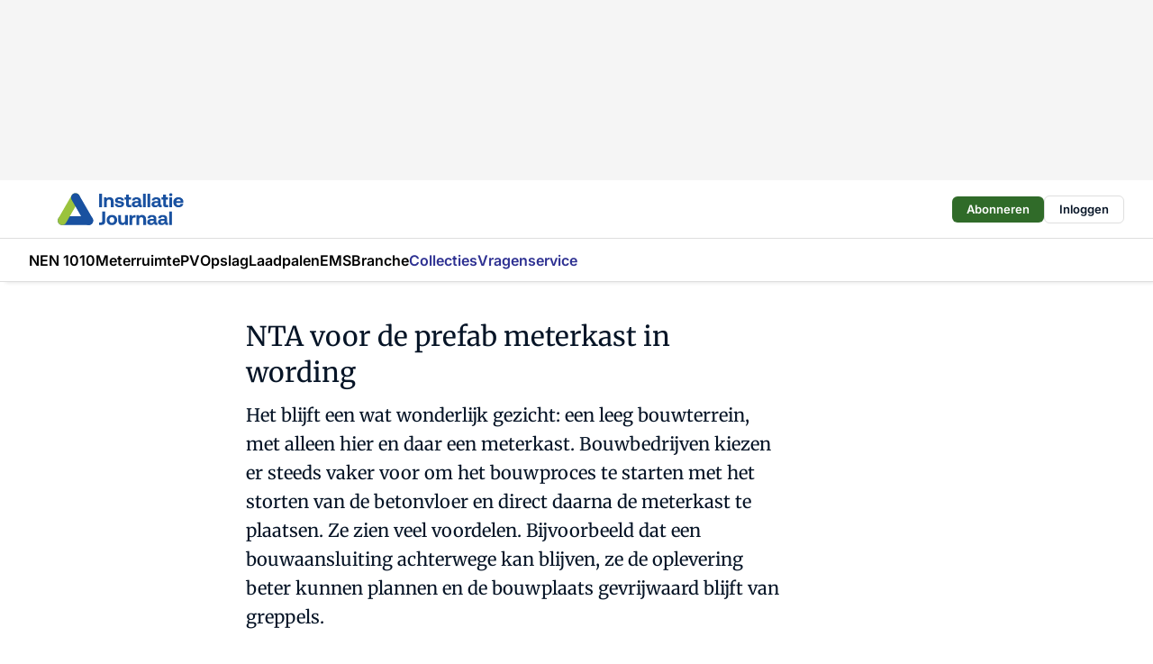

--- FILE ---
content_type: text/html;charset=utf-8
request_url: https://www.installatiejournaal.nl/10484/nta-voor-de-prefab-meterkast-in-wording
body_size: 170194
content:
<!DOCTYPE html><html  lang="nl"><head><meta charset="utf-8"><meta name="viewport" content="width=device-width, initial-scale=1"><title>NTA voor de prefab meterkast in wording</title><link rel="preconnect" href="https://vmn-installatiejournaal.imgix.net"><script data-vendor="c:salesfeed-TUB6ETxE" async src="https://installatiejournaal.strategy3talk.nl/" type="didomi/javascript"></script><style>:root .installatiejournaal {--logo-sm-height:3rem;
--logo-sm-width:11.6rem;
--logo-sm-top-offset:0;
--logo-md-height:3.6rem;
--logo-md-width:14rem;
--logo-md-top-offset:0;
--primary-color:#2e3192;
--primary-color-dark:#061426;
--secondary-color:#e0e0ef;
--secondary-color-medium:#eaeaf4;
--secondary-color-light:#f5f5fa;
--label-font:'merriweather', sans-serif;
--label-theme-font:'merriweather', sans-serif;
--white-color:#fff;
--black-color:#000;
--grey-color:#838993;
--text-color:var(--primary-color-dark);
--error-color:#e63900;
--warning-color:var(--primary-color-dark);
--warning-color-light:#e6ac00;
--success-color:#18ad8d;
--article-anchor-color:var(--primary-color);
--alt-color:var(--secondary-color);
--alt-color-medium:var(--secondary-color-medium);
--alt-color-light:var(--secondary-color-light);
--bundle-highlighted-background-color:var(--secondary-color);
--bundle-highlighted-text-color:var(--primary-color-dark);
--bundle-highlighted-line-color:var(--secondary-color-medium);
--notification-bg-color:rgba(212, 237, 218, 0.94);
--notification-text-color:var(--primary-color-dark);
--notification-link-color:var(--primary-color-dark);
--notification-link-hover-color:var(--primary-color-dark);
--notification-icon-color:var(--primary-color-dark);
--notification-border:0px solid var(--primary-color);}</style><style>:root {
     --adslot-top--small: 15rem;
     --adslot-top--medium: 20rem;
     --adslot-top--large: 20rem;
    }</style><style>.grid[data-v-73a357e0]{display:flex;flex-direction:column}.grid[data-v-73a357e0]>*{margin-top:var(--spacing-5)}.grid>.gapless-bottom[data-v-73a357e0]+*,.grid>.gapless-top[data-v-73a357e0],.grid[data-v-73a357e0]>:first-child{margin-top:0}</style><style>.row-wrapper.sticky[data-v-6bea25a5]{position:sticky;top:0;z-index:var(--level-1-index)}.row-wrapper.padding[data-v-6bea25a5],.row-wrapper.padding_bottom[data-v-6bea25a5],.row-wrapper.padding_inset[data-v-6bea25a5]{padding-bottom:var(--spacing-5)}.row-wrapper.padding[data-v-6bea25a5],.row-wrapper.padding_inset[data-v-6bea25a5],.row-wrapper.padding_top[data-v-6bea25a5]{padding-top:var(--spacing-5)}.row-wrapper.padding_inset[data-v-6bea25a5]{padding-left:var(--spacing-3);padding-right:var(--spacing-3)}@media(min-width:1280px){.row-wrapper.padding_inset[data-v-6bea25a5]{padding-left:var(--spacing-5);padding-right:var(--spacing-5)}}.row-wrapper.section_header[data-v-6bea25a5]{margin-bottom:calc((var(--spacing-5) - var(--spacing-4))*-1)}.row[data-v-6bea25a5]{--gap:3.2rem;display:flex;flex-direction:column;gap:var(--gap);width:100%}.row.reverse[data-v-6bea25a5]{flex-direction:column-reverse}@media(min-width:766px){.row[data-v-6bea25a5],.row.reverse[data-v-6bea25a5]{flex-direction:row}}.row .column[data-v-6bea25a5]:empty{display:none}@media(min-width:766px){.row .column.ad[data-v-6bea25a5]{flex-shrink:0;width:30rem}.row .column.article[data-v-6bea25a5]{margin-right:calc(11.5rem - var(--gap));width:59.2rem}.row .column.article[data-v-6bea25a5]:not(:only-child){margin-left:auto}}.row .column.hero[data-v-6bea25a5]{background-color:var(--neutral-color-1);margin-top:-15rem;padding:var(--spacing-4) var(--spacing-4) 0 var(--spacing-4);z-index:2}@media(min-width:766px){.row .column.hero[data-v-6bea25a5]{padding:calc(var(--spacing-3)*2) var(--spacing-7) 0 var(--spacing-7)}}@media(max-width:766px){.row .column[data-v-6bea25a5]{width:100%!important}}@media(min-width:766px){.row .column.article+.column.ad[data-v-6bea25a5]:empty{display:flex}}.row[data-v-6bea25a5]:has(.column:only-child):has(.hero){flex-direction:row}@media(max-width:766px){.row[data-v-6bea25a5]:has(.column:nth-child(2)):has(.hero){height:auto!important}}.row[data-v-6bea25a5]:has(.column:nth-child(n+3)):has([type=article_highlight]){flex-direction:column}@media(max-width:1280px){.row:has(.column:nth-child(n+3)):has([type=article_highlight]) .column[data-v-6bea25a5]{width:100%!important}}@media(max-width:1280px)and (min-width:766px){.row:has(.column:nth-child(n+3)):has([type=article_highlight]) .column[data-v-6bea25a5]:is(:nth-child(2),:nth-child(3)){width:calc(50% - 1.6rem)!important}}@media(max-width:1280px){.row[data-v-6bea25a5]:has(.column:nth-child(n+3)):has([type=article_highlight]) .component[type=article_highlight]{max-height:100%}}@media(min-width:766px){.row[data-v-6bea25a5]:has(.column:nth-child(n+3)):has([type=article_highlight]){flex-direction:row;flex-wrap:wrap;justify-content:space-between}}@media(min-width:1280px){.row[data-v-6bea25a5]:has(.column:nth-child(n+3)):has([type=article_highlight]){flex-wrap:nowrap;justify-content:unset}}section[data-v-6bea25a5]:not(:has(.row>.column:not(:empty))){display:none}</style><style>.column.article .image-block,.column.article .paywall .cta-block,.column.article .registration-block{padding-left:var(--spacing-5);padding-right:var(--spacing-5)}</style><style>.column[data-v-e27f241f]{display:flex;flex-direction:column}.column>.component[data-v-e27f241f]:not(:first-child){margin-top:var(--spacing-5)}.column>.component:not(:first-child)[type=article_author_dates][data-v-e27f241f],.column>.component:not(:first-child)[type=article_authors][data-v-e27f241f],.column>.component:not(:first-child)[type=article_dates][data-v-e27f241f],.column>.component:not(:first-child)[type=article_intro][data-v-e27f241f],.column>.component:not(:first-child)[type=article_toc_desktop][data-v-e27f241f]{margin-top:var(--spacing-2)}</style><style>.ad-slot-top[data-v-478f03bd]{background-color:var(--neutral-color-2);display:flex;justify-content:center;min-height:var(--adslot-top--small);padding:.75rem 0}@media(min-width:480px){.ad-slot-top[data-v-478f03bd]{min-height:var(--adslot-top--medium)}}@media(min-width:960px){.ad-slot-top[data-v-478f03bd]{min-height:var(--adslot-top--large)}}.hidden[data-v-478f03bd]{display:none}</style><style>[id^=div-gpt-ad][data-v-edcc89be]{align-items:center;display:flex;justify-content:center}[id^=div-gpt-ad][data-v-edcc89be]:empty{display:none}[section=full_width_ad][data-v-edcc89be]{background-color:var(--neutral-color-2);padding:1.6rem 0;position:relative}[section=full_width_ad][data-v-edcc89be]:before{background-color:inherit;content:"";height:100%;margin-right:-50vw;position:absolute;right:51%;top:0;width:150vw;z-index:-1}</style><style>.app-menu-wrapper[data-v-89194ed1]{width:100%}.app-menu[data-v-89194ed1]{z-index:var(--level-1-index)}.app-menu.open .search-bar[data-v-89194ed1]{display:none}.app-menu.fixed[data-v-89194ed1]{max-height:var(--spacing-6)}.menu-bar[data-v-89194ed1]{align-items:center;display:flex;height:4.8rem}.menu-bar.hidden[data-v-89194ed1]{display:none}.menu-bar .container[data-v-89194ed1]{height:100%}nav[data-v-89194ed1]{align-items:center;display:flex;gap:var(--spacing-2);justify-content:space-between}.search[data-v-89194ed1]{margin-left:var(--spacing-3)}.search svg[data-v-89194ed1]{display:block;height:var(--spacing-4);width:var(--spacing-4)}.search-bar[data-v-89194ed1]{display:none}.search-bar.open[data-v-89194ed1]{display:block;flex:1;margin-left:var(--spacing-3)}@media(min-width:960px){.search-bar.open[data-v-89194ed1]{flex:unset;margin-left:0}}.nav-main[data-v-89194ed1]{display:flex;flex-grow:1;opacity:1;overflow:hidden;transition:opacity 125ms ease-in;visibility:visible}.nav-main.open[data-v-89194ed1]{display:none}@media(min-width:960px){.nav-main[data-v-89194ed1]{overflow:visible}}</style><style>.top-bar[data-v-9e4a1bec]{align-items:center;display:flex;height:auto;justify-content:flex-end;padding-bottom:var(--spacing-1);padding-top:var(--spacing-1);position:relative;z-index:var(--level-2-index)}@media(min-width:960px){.top-bar[data-v-9e4a1bec]{padding-bottom:var(--spacing-2);padding-top:var(--spacing-2)}}.top-bar .app-menu[data-v-9e4a1bec]{align-items:center;display:flex;flex:1;gap:var(--spacing-3);justify-content:flex-end;list-style-type:none;margin:0;padding:0;z-index:1}@media(min-width:960px){.top-bar .app-menu[data-v-9e4a1bec]{height:var(--spacing-5);justify-content:space-between}}.top-bar .app-menu .logo-well[data-v-9e4a1bec]{align-items:center;display:flex;gap:var(--spacing-3);margin-right:auto}.top-bar .app-menu button[data-v-9e4a1bec]{align-items:center;background:none;border:none;cursor:pointer;display:flex;height:var(--spacing-5);padding:0;width:3.2rem}@media(min-width:1280px){.top-bar .app-menu button[data-v-9e4a1bec]{display:none}.top-bar .app-menu button.foldout[data-v-9e4a1bec]{display:flex}}.top-bar .app-menu .actions-wrapper[data-v-9e4a1bec]{display:flex;gap:var(--spacing-3);justify-content:flex-end;padding:0}.top-bar .app-menu .actions-wrapper li[data-v-9e4a1bec]{align-items:center;display:flex}.top-bar .app-menu .actions-wrapper li[data-v-9e4a1bec]:empty{display:none}.top-bar .app-menu .languages[data-v-9e4a1bec] a{text-decoration:none;text-transform:uppercase}.top-bar .app-menu .languages[data-v-9e4a1bec] a.active{font-weight:600}.top-bar .app-menu .languages[data-v-9e4a1bec] li:last-child{border-left:2px solid var(--neutral-color-0);margin-left:var(--spacing-1);padding-left:var(--spacing-1)}</style><style>a[data-v-257cf6b6]{align-items:center;cursor:pointer;display:flex}img[data-v-257cf6b6]{height:var(--logo-sm-height);margin-top:var(--logo-sm-top-offset);width:var(--logo-sm-width)}@media(min-width:1280px){img[data-v-257cf6b6]{height:var(--logo-md-height);margin-top:var(--logo-md-top-offset);width:var(--logo-md-width)}}</style><style>.nav-main[data-v-8a1cb5e3]{height:100%;position:relative}.nav-main[data-v-8a1cb5e3]:after{background-image:linear-gradient(90deg,#fff0,#fff);bottom:0;content:"";height:100%;opacity:1;pointer-events:none;position:absolute;right:0;top:0;transition:opacity .25s ease;width:var(--spacing-5)}@media(min-width:960px){.nav-main[data-v-8a1cb5e3]:after{content:none}}.nav-main.end[data-v-8a1cb5e3]:after{opacity:0}.nav-main>ul[data-v-8a1cb5e3]{-ms-overflow-style:none;display:flex;gap:var(--spacing-3);height:100%;list-style-type:none;overflow-x:auto;overflow-y:hidden;padding:0;scroll-behavior:smooth;scrollbar-width:none}@media(min-width:960px){.nav-main>ul[data-v-8a1cb5e3]{gap:var(--spacing-4);overflow-x:visible;overflow-y:visible}}@media(min-width:960px){.nav-main>ul>li:focus .dropdown[data-v-8a1cb5e3],.nav-main>ul>li:focus-within .dropdown[data-v-8a1cb5e3],.nav-main>ul>li:hover .dropdown[data-v-8a1cb5e3]{opacity:1;transform:scale(1) translateY(5px);visibility:visible}}.nav-main>ul>li.active a[data-v-8a1cb5e3]{position:relative}.nav-main>ul>li.active a[data-v-8a1cb5e3]:after{background:var(--active-menu,var(--primary-color));bottom:0;content:"";height:3px;position:absolute;width:100%}</style><style>span[data-v-70aa4d73]{cursor:pointer}a[data-v-70aa4d73],span[data-v-70aa4d73]{align-items:center;color:var(--black-color);display:flex;flex-shrink:0;font-family:var(--text-menu-font-family);font-size:var(--text-menu-sm-font-size);font-weight:var(--text-menu-font-weight);gap:var(--spacing-default);height:100%;position:relative;text-decoration:none;white-space:nowrap;word-break:keep-all}@media(min-width:1280px){a[data-v-70aa4d73],span[data-v-70aa4d73]{font-size:var(--text-menu-md-font-size)}}a .icon[data-v-70aa4d73],span .icon[data-v-70aa4d73]{display:none}@media(min-width:766px){a .icon[data-v-70aa4d73],span .icon[data-v-70aa4d73]{display:block}}.badge[data-v-70aa4d73]{background-color:var(--primary-color);border-radius:var(--border-radius-round);color:var(--neutral-color-1);font-family:var(--local-font-family,var(--text-tag-font-family));font-size:var(--local-font-size,var(--text-tag-sm-font-size));font-weight:var(--local-font-weight,var(--text-tag-font-weight));height:var(--spacing-3);line-height:var(--local-line-height,var(--text-tag-sm-line-height));position:absolute;right:calc(var(--spacing-2)*-1);text-align:center;text-transform:uppercase;top:0;width:var(--spacing-3)}@media(min-width:1280px){.badge[data-v-70aa4d73]{font-size:var(--local-font-size,var(--text-tag-md-font-size));font-weight:var(--local-font-weight,var(--text-tag-md-font-weight,var(--text-tag-font-weight)));line-height:var(--local-line-height,var(--text-tag-md-line-height))}}</style><style>.dropdown[data-v-b5c58b99]{background-color:var(--neutral-color-1);border-radius:var(--border-radius);box-shadow:0 3px 20px #0000001a;display:flex;flex-direction:column;gap:var(--spacing-3);list-style-type:none;opacity:0;padding:var(--spacing-4) 0;position:absolute;transform:scale(.95) translateY(0);transition:all 125ms ease-out;visibility:hidden;width:25rem;z-index:var(--level-2-index)}.dropdown .item a[data-v-b5c58b99]{display:block;font-family:var(--local-font-family,var(--text-body-font-family));font-size:var(--local-font-size,var(--text-body-sm-font-size));font-weight:var(--local-font-weight,var(--text-body-font-weight));line-height:var(--local-line-height,var(--text-body-sm-line-height));padding:0 var(--spacing-4);text-decoration:none}@media(min-width:1280px){.dropdown .item a[data-v-b5c58b99]{font-size:var(--local-font-size,var(--text-body-md-font-size));font-weight:var(--local-font-weight,var(--text-body-md-font-weight,var(--text-body-font-weight)));line-height:var(--local-line-height,var(--text-body-md-line-height))}}.dropdown .item a[data-v-b5c58b99]:hover{color:var(--primary-color)}</style><style>.actions[data-v-2d698aca]{align-items:center;display:flex;gap:var(--spacing-1);justify-content:flex-end}.action[data-v-2d698aca],.relative[data-v-2d698aca]{display:flex;position:relative}.action[data-v-2d698aca]{align-items:center;background:none;border:0;color:var(--primary-color-dark);cursor:pointer;height:2.4rem;outline:none;padding:0;text-decoration:none}.action .count[data-v-2d698aca]{align-items:center;color:var(--neutral-color-1);display:flex;font-family:var(--heading-font);font-size:1.2rem;font-weight:600;justify-content:center;line-height:var(--spacing-3)}.action .count[data-v-2d698aca],.action.unread[data-v-2d698aca]:after{background-color:#e2001a;border-radius:var(--border-radius-round);height:1.6rem;left:var(--spacing-3);position:absolute;top:calc(var(--spacing-1)*-1);width:1.6rem}.action.unread[data-v-2d698aca]:after{content:""}.action .indicator[data-v-2d698aca]{align-items:center;background-color:var(--neutral-color-4);border-radius:100%;display:flex;height:var(--spacing-3);left:var(--spacing-3);position:absolute;top:calc(var(--spacing-1)*-1);width:var(--spacing-3)}.action .indicator.authenticated[data-v-2d698aca]{background-color:#0a9e0a}.action .indicator span[data-v-2d698aca]{color:var(--white-color)}.onboarding[data-v-2d698aca],.user_logged_out[data-v-2d698aca]{position:absolute;right:-.5rem;top:4.2rem}@media(min-width:1280px){.onboarding[data-v-2d698aca],.user_logged_out[data-v-2d698aca]{right:-4rem}}@media(min-width:480px){.user_logged_in[data-v-2d698aca]{left:unset;position:absolute;right:-.5rem;top:4.2rem}}@media(min-width:480px)and (min-width:1280px){.user_logged_in[data-v-2d698aca]{right:-4rem}}.onboarding[data-v-2d698aca]{right:-4.5rem}@media(min-width:1280px){.onboarding[data-v-2d698aca]{right:-4rem}}.dropdown-enter-active[data-v-2d698aca]{transition:all .1s ease-out}.dropdown-leave-active[data-v-2d698aca]{transition:all 75ms ease-in}.dropdown-enter-from[data-v-2d698aca],.dropdown-leave-to[data-v-2d698aca]{opacity:0;transform:scale(.95) translateY(-5px)}.dropdown-enter-to[data-v-2d698aca],.dropdown-leave-from[data-v-2d698aca]{opacity:1;transform:scale(1) translateY(0)}</style><style>.app-menu-user-logged-out[data-v-89d7b9b6]{background-color:var(--neutral-color-1);border-radius:var(--border-radius);box-shadow:0 0 10px 5px #0000001a;width:30rem;z-index:var(--level-2-index)}.app-menu-user-logged-out[data-v-89d7b9b6]:before{background-color:var(--neutral-color-1);content:"";height:2rem;position:absolute;right:1.2rem;top:-1rem;transform:rotate(45deg);width:2rem}@media(min-width:1280px){.app-menu-user-logged-out[data-v-89d7b9b6]:before{right:4.7rem}}.app-menu-user-logged-out .close[data-v-89d7b9b6]{all:unset;align-self:flex-end;cursor:pointer;position:absolute;right:var(--spacing-2);top:var(--spacing-2);z-index:1}.app-menu-user-logged-out .close+li[data-v-89d7b9b6]{border-top:none;margin-top:0}.app-menu-user-logged-out ul[data-v-89d7b9b6]{display:flex;flex-direction:column;list-style-type:none;padding:var(--spacing-1) 0}.app-menu-user-logged-out ul>li[data-v-89d7b9b6]{border-top:1px solid var(--border-color);padding:var(--spacing-1) var(--spacing-4);position:relative}.app-menu-user-logged-out ul>li[data-v-89d7b9b6]:first-of-type{padding-right:var(--spacing-5)}.app-menu-user-logged-out ul>li+li.remove-border[data-v-89d7b9b6],.app-menu-user-logged-out ul>li.remove-border+li[data-v-89d7b9b6],.app-menu-user-logged-out ul>li[data-v-89d7b9b6]:first-child{border-top:none;margin-top:0}.app-menu-user-logged-out ul>li[data-v-89d7b9b6]:empty{display:none}.app-menu-user-logged-out ul>li p[data-v-89d7b9b6],.app-menu-user-logged-out ul>li span[data-v-89d7b9b6]:not(.icon){display:inline-block;font-family:var(--local-font-family,var(--text-body-font-family));font-size:var(--local-font-size,var(--text-body-sm-font-size));font-weight:var(--local-font-weight,var(--text-body-font-weight));line-height:var(--local-line-height,var(--text-body-sm-line-height));overflow:hidden;text-overflow:ellipsis;width:100%}@media(min-width:1280px){.app-menu-user-logged-out ul>li p[data-v-89d7b9b6],.app-menu-user-logged-out ul>li span[data-v-89d7b9b6]:not(.icon){font-size:var(--local-font-size,var(--text-body-md-font-size));font-weight:var(--local-font-weight,var(--text-body-md-font-weight,var(--text-body-font-weight)));line-height:var(--local-line-height,var(--text-body-md-line-height))}}.app-menu-user-logged-out ul>li.highlight[data-v-89d7b9b6]{animation:shadow-pulse-89d7b9b6 .5s infinite alternate}.app-menu-user-logged-out ul>li.highlight+li[data-v-89d7b9b6]{border-top:none}.app-menu-user-logged-out ul>li .link[data-v-89d7b9b6]{all:unset;align-items:center;cursor:pointer;display:flex;font-family:var(--local-font-family,var(--text-body-font-family));font-size:var(--local-font-size,var(--text-body-sm-font-size));font-weight:var(--local-font-weight,var(--text-body-font-weight));justify-content:space-between;line-height:var(--local-line-height,var(--text-body-sm-line-height));-webkit-text-decoration:solid underline transparent 1px;text-decoration:solid underline transparent 1px;text-underline-offset:var(--spacing-default);transition:color var(--transition-speed),text-decoration-color var(--transition-speed);vertical-align:text-top}@media(min-width:1280px){.app-menu-user-logged-out ul>li .link[data-v-89d7b9b6]{font-size:var(--local-font-size,var(--text-body-md-font-size));font-weight:var(--local-font-weight,var(--text-body-md-font-weight,var(--text-body-font-weight)));line-height:var(--local-line-height,var(--text-body-md-line-height))}}.app-menu-user-logged-out ul>li .link[data-v-89d7b9b6]:hover{text-decoration-color:#000}.app-menu-user-logged-out ul>li .link.small[data-v-89d7b9b6]{font-family:var(--local-font-family,var(--text-note-font-family));font-size:var(--local-font-size,var(--text-note-sm-font-size));font-weight:var(--local-font-weight,var(--text-note-font-weight));line-height:var(--local-line-height,var(--text-note-sm-line-height));margin-bottom:var(--spacing-2);margin-top:.4rem;text-decoration:underline}.app-menu-user-logged-out ul>li .link.small[data-v-89d7b9b6]:hover{text-decoration-color:transparent}@media(min-width:1280px){.app-menu-user-logged-out ul>li .link.small[data-v-89d7b9b6]{font-size:var(--local-font-size,var(--text-note-md-font-size));font-weight:var(--local-font-weight,var(--text-note-md-font-weight,var(--text-note-font-weight)));line-height:var(--local-line-height,var(--text-note-md-line-height))}}.app-menu-user-logged-out ul>li .toggle[data-v-89d7b9b6]{align-items:center;display:flex;font-family:var(--local-font-family,var(--text-body-font-family));font-size:var(--local-font-size,var(--text-body-sm-font-size));font-weight:var(--local-font-weight,var(--text-body-font-weight));gap:var(--spacing-1);justify-content:space-between;line-height:var(--local-line-height,var(--text-body-sm-line-height))}@media(min-width:1280px){.app-menu-user-logged-out ul>li .toggle[data-v-89d7b9b6]{font-size:var(--local-font-size,var(--text-body-md-font-size));font-weight:var(--local-font-weight,var(--text-body-md-font-weight,var(--text-body-font-weight)));line-height:var(--local-line-height,var(--text-body-md-line-height))}}.app-menu-user-logged-out ul>li .toggle .icon[data-v-89d7b9b6]{flex-shrink:0;margin-left:auto}@keyframes shadow-pulse-89d7b9b6{0%{box-shadow:var(--primary-color) 0 0 3px 2px}to{box-shadow:var(--primary-color) 0 0 6px 2px}}</style><style>.headline[data-v-61555ae3]{align-items:flex-start;display:flex;flex-direction:column;gap:1.2rem}h1[data-v-61555ae3]{font-family:var(--local-font-family,var(--text-h1-font-family));font-size:var(--local-font-size,var(--text-h1-sm-font-size));font-weight:var(--local-font-weight,var(--text-h1-font-weight));line-height:var(--local-line-height,var(--text-h1-sm-line-height));text-wrap:balance}@media(min-width:1280px){h1[data-v-61555ae3]{font-size:var(--local-font-size,var(--text-h1-md-font-size));font-weight:var(--local-font-weight,var(--text-h1-md-font-weight,var(--text-h1-font-weight)));line-height:var(--local-line-height,var(--text-h1-md-line-height))}}</style><style>.label[data-v-18c593f2]{background-color:var(--secondary-color-medium);display:inline-flex;font-family:var(--local-font-family,var(--text-tag-font-family));font-size:var(--local-font-size,var(--text-tag-sm-font-size));font-weight:var(--local-font-weight,var(--text-tag-font-weight));line-height:var(--local-line-height,var(--text-tag-sm-line-height));padding:var(--spacing-default) var(--spacing-1);text-transform:uppercase}.label.exclusive[data-v-18c593f2]{background-color:var(--primary-color);color:var(--neutral-color-1)}@media(min-width:1280px){.label[data-v-18c593f2]{font-size:var(--local-font-size,var(--text-tag-md-font-size));font-weight:var(--local-font-weight,var(--text-tag-md-font-weight,var(--text-tag-font-weight)));line-height:var(--local-line-height,var(--text-tag-md-line-height))}}</style><style>a[data-v-658fbb01],span[data-v-658fbb01]{color:var(--primary-color);font-family:var(--local-font-family,var(--text-intro-font-family));font-size:var(--local-font-size,var(--text-intro-sm-font-size));font-weight:var(--local-font-weight,var(--text-intro-font-weight));line-height:var(--local-line-height,var(--text-intro-sm-line-height));margin-right:.5rem;text-decoration:none}@media(min-width:1280px){a[data-v-658fbb01],span[data-v-658fbb01]{font-size:var(--local-font-size,var(--text-intro-md-font-size));font-weight:var(--local-font-weight,var(--text-intro-md-font-weight,var(--text-intro-font-weight)));line-height:var(--local-line-height,var(--text-intro-md-line-height))}}a.capitalize[data-v-658fbb01],span.capitalize[data-v-658fbb01]{text-transform:capitalize}a.uppercase[data-v-658fbb01],span.uppercase[data-v-658fbb01]{text-transform:uppercase}a.lowercase[data-v-658fbb01],span.lowercase[data-v-658fbb01]{text-transform:lowercase}a[data-v-658fbb01]:hover{text-decoration:underline}p[data-v-658fbb01]{font-family:var(--local-font-family,var(--text-intro-font-family));font-size:1.7rem;font-size:var(--local-font-size,var(--text-intro-sm-font-size));font-weight:var(--local-font-weight,var(--text-intro-font-weight));line-height:2.8rem;line-height:var(--local-line-height,var(--text-intro-sm-line-height));position:relative}@media(min-width:1280px){p[data-v-658fbb01]{font-size:var(--local-font-size,var(--text-intro-md-font-size));font-weight:var(--local-font-weight,var(--text-intro-md-font-weight,var(--text-intro-font-weight)));line-height:var(--local-line-height,var(--text-intro-md-line-height))}}@media(min-width:766px){p[data-v-658fbb01]{font-size:2rem;line-height:3.2rem}}p.fade[data-v-658fbb01]:after{background:transparent linear-gradient(transparent 0,var(--neutral-color-1));content:"";display:block;height:100%;left:0;position:absolute;right:0;top:0;width:100%}p.blur[data-v-658fbb01]{filter:blur(.5rem);-webkit-user-select:none;-moz-user-select:none;user-select:none}p.increased-font-size[data-v-658fbb01]{--text-intro-sm-font-size:1.7rem;--text-intro-sm-line-height:2.8rem}@media(min-width:1280px){p.increased-font-size[data-v-658fbb01]{--text-intro-md-font-size:2.4rem;--text-intro-md-line-height:3.6rem}}</style><style>.paywall[data-v-2825c4c3]{display:flex;flex-direction:column;gap:var(--spacing-5)}.gapless-bottom[data-v-2825c4c3]{margin-bottom:calc(var(--spacing-5)*-1)}.gapless-top[data-v-2825c4c3]{margin-top:calc(var(--spacing-5)*-1)}</style><style>section[data-v-122b1340]{background-color:#141414}footer[data-v-122b1340]{display:flex;flex-direction:column;gap:3.2rem;padding:var(--spacing-5) var(--spacing-3)}@media(min-width:680px){footer[data-v-122b1340]{flex-direction:row}}@media(min-width:1280px){footer[data-v-122b1340]{padding:var(--spacing-5) 0}}ul[data-v-122b1340]{list-style-type:none;padding:0}li[data-v-122b1340]:empty{display:none}.first-column[data-v-122b1340]{gap:2.4rem}.first-column[data-v-122b1340],.first-column .main[data-v-122b1340]{display:flex;flex-direction:column}.first-column .main[data-v-122b1340]{gap:.6rem;margin-top:0;word-break:break-word}.first-column .main li a[data-v-122b1340]{color:#d0d0d0;font-family:Inter,sans-serif;font-size:2.2rem;font-weight:600;line-height:2.8rem;text-decoration:none}.first-column .main li a[data-v-122b1340]:hover{text-decoration:underline}.first-column .service[data-v-122b1340]{display:flex;flex-direction:column}.first-column .service li a[data-v-122b1340]{color:#d0d0d0;font-family:Inter,sans-serif;font-size:1.4rem;line-height:2.6rem;text-decoration:none}.first-column .service li a[data-v-122b1340]:hover{text-decoration:underline}.columns[data-v-122b1340]{display:flex;flex:1;flex-direction:column;gap:var(--spacing-6)}@media(min-width:680px){.columns[data-v-122b1340]{border-left:1px solid var(--neutral-colors-neutral-color-3,var(--neutral-color-3));flex-direction:row;flex-wrap:wrap;margin-left:var(--spacing-3);padding-left:var(--spacing-6)}}.column[data-v-122b1340]{display:flex;flex:1 1 0;flex-direction:column;gap:2rem}@media(min-width:680px){.column[data-v-122b1340]{gap:3rem}}.column ul[data-v-122b1340]{display:flex;flex-direction:column;gap:1rem;margin-top:1.2rem}.column h3[data-v-122b1340],.column h3 a[data-v-122b1340]{color:#d0d0d0;font-family:var(--local-font-family,var(--text-h4-font-family));font-size:var(--local-font-size,var(--text-h4-sm-font-size));font-weight:var(--local-font-weight,var(--text-h4-font-weight));line-height:var(--local-line-height,var(--text-h4-sm-line-height));text-decoration:none}@media(min-width:1280px){.column h3[data-v-122b1340],.column h3 a[data-v-122b1340]{font-size:var(--local-font-size,var(--text-h4-md-font-size));font-weight:var(--local-font-weight,var(--text-h4-md-font-weight,var(--text-h4-font-weight)));line-height:var(--local-line-height,var(--text-h4-md-line-height))}}.column li a[data-v-122b1340]{color:#d0d0d0;font-family:var(--local-font-family,var(--text-body-font-family));font-size:var(--local-font-size,var(--text-body-sm-font-size));font-weight:var(--local-font-weight,var(--text-body-font-weight));line-height:var(--local-line-height,var(--text-body-sm-line-height));text-decoration:none}@media(min-width:1280px){.column li a[data-v-122b1340]{font-size:var(--local-font-size,var(--text-body-md-font-size));font-weight:var(--local-font-weight,var(--text-body-md-font-weight,var(--text-body-font-weight)));line-height:var(--local-line-height,var(--text-body-md-line-height))}}.column li a[data-v-122b1340]:hover{text-decoration:underline}</style><style>section[data-v-6a424255]{background-color:var(--neutral-color-0);border-top:1px solid var(--neutral-color-4)}footer[data-v-6a424255]{align-items:flex-start;display:flex;flex-direction:column;gap:var(--spacing-4);margin:0 auto;max-width:1216px;padding-bottom:var(--spacing-5);padding-top:var(--spacing-4)}@media(min-width:766px){footer[data-v-6a424255]{align-items:center;flex-direction:row;gap:var(--spacing-5);justify-content:space-between;padding-bottom:var(--spacing-4);padding-top:var(--spacing-4)}}footer[data-v-6a424255] p a{color:var(--secondary-color);-webkit-text-decoration:underline solid var(--neutral-color-4);text-decoration:underline solid var(--neutral-color-4);text-underline-offset:var(--spacing-default);transition:text-decoration-color var(--transition-speed)}footer[data-v-6a424255] p a:hover{text-decoration-color:transparent}figure[data-v-6a424255]{background-image:url(https://n3-cdn.vakmedianet.com/_nuxt/vmn_logo.CyILlyQm.svg);background-repeat:no-repeat;background-size:90px 40px;display:none;flex-shrink:0;height:40px;width:90px}@media(min-width:766px){figure[data-v-6a424255]{display:block}}caption[data-v-6a424255]{display:none}p[data-v-6a424255]{color:var(--secondary-color);flex-grow:1;font-family:var(--local-font-family,var(--text-body-font-family));font-size:var(--local-font-size,var(--text-body-sm-font-size));font-weight:var(--local-font-weight,var(--text-body-font-weight));line-height:var(--local-line-height,var(--text-body-sm-line-height));opacity:.75}@media(min-width:1280px){p[data-v-6a424255]{font-size:var(--local-font-size,var(--text-body-md-font-size));font-weight:var(--local-font-weight,var(--text-body-md-font-weight,var(--text-body-font-weight)));line-height:var(--local-line-height,var(--text-body-md-line-height))}}ul[data-v-6a424255]{display:flex;gap:2rem;list-style-type:none;padding:0}@media(min-width:766px){ul[data-v-6a424255]{margin-left:5rem}}li a[data-v-6a424255]{align-items:center;background:var(--primary-color);border-radius:100%;display:flex;height:3.6rem;justify-content:center;text-decoration:none;width:3.6rem}li a span[data-v-6a424255]{color:var(--white-color)}</style><style>.overlay .highlight-block-wrapper .flex{padding:0}.overlay:has(.column:empty){display:none}</style><style>.overlay[data-v-4b46ad33]{display:flex}.overlay.overlay_bottom_right[data-v-4b46ad33],.overlay.overlay_center[data-v-4b46ad33]{box-shadow:0 4px 10px #00000040;position:fixed;z-index:801}.overlay.overlay_bottom_right[data-v-4b46ad33]{border-radius:var(--border-radius);bottom:var(--spacing-4);box-shadow:0 4px 10px #00000040;left:0;margin-left:auto;margin-right:auto;max-height:48rem;max-width:960px;overflow:auto;right:0;width:90%}@media(min-width:1280px){.overlay.overlay_bottom_right[data-v-4b46ad33]{bottom:var(--spacing-6);height:100%;height:var(--71b9abd0);left:unset;right:var(--spacing-6);width:var(--2dca99fd)}}.overlay.overlay_center[data-v-4b46ad33]{inset:0}@media(min-width:766px){.overlay.overlay_center[data-v-4b46ad33]{border-radius:var(--border-radius);height:-moz-fit-content;height:fit-content;margin:auto;max-height:60rem;max-width:960px;overflow:auto;width:calc(100% - var(--spacing-3)*2)}}.overlay.scrolling[data-v-4b46ad33]{overflow-y:auto}.overlay>div[data-v-4b46ad33]{display:flex;flex-direction:column;gap:3.2rem;width:100%}@media(min-width:680px){.overlay>div[data-v-4b46ad33]{flex-direction:row}}.overlay>div.local_container[data-v-4b46ad33]{margin:0 auto;max-width:1216px}.overlay>div>button[data-v-4b46ad33]{align-items:center;background:none;border:0;cursor:pointer;display:flex;justify-content:center;padding:var(--spacing-3);position:absolute;right:0;top:0;z-index:5}.overlay>div>button svg[data-v-4b46ad33]{height:var(--spacing-3);width:var(--spacing-3)}.padding[data-v-4b46ad33],.padding_bottom[data-v-4b46ad33],.padding_inset[data-v-4b46ad33]{padding-bottom:var(--spacing-5)}.padding[data-v-4b46ad33],.padding_inset[data-v-4b46ad33],.padding_top[data-v-4b46ad33]{padding-top:var(--spacing-5)}.padding_inset[data-v-4b46ad33]{padding-left:var(--spacing-3);padding-right:var(--spacing-3)}@media(min-width:1280px){.padding_inset[data-v-4b46ad33]{padding-left:var(--spacing-5);padding-right:var(--spacing-5)}}.overlay_bottom_wrapper[data-v-4b46ad33]{bottom:0;left:0;overflow-y:scroll;overscroll-behavior-y:contain;position:fixed;right:0;scrollbar-width:none;z-index:801}.overlay_bottom_wrapper .overlay_bottom[data-v-4b46ad33]{transform:translateY(var(--25591c10))}.no-spacing[data-v-4b46ad33] .component:not(:first-child){margin-top:0}</style><style>.registration-block[data-v-60bdda54]{display:flex;flex-direction:column;gap:var(--spacing-4)}.registration-block.border[data-v-60bdda54]{border:1px solid var(--neutral-color-4);border-radius:var(--border-radius);padding:var(--spacing-4)}h2[data-v-60bdda54]{font-family:var(--local-font-family,var(--text-h2-font-family));font-size:var(--local-font-size,var(--text-h2-sm-font-size));font-weight:var(--local-font-weight,var(--text-h2-font-weight));line-height:var(--local-line-height,var(--text-h2-sm-line-height))}@media(min-width:1280px){h2[data-v-60bdda54]{font-size:var(--local-font-size,var(--text-h2-md-font-size));font-weight:var(--local-font-weight,var(--text-h2-md-font-weight,var(--text-h2-font-weight)));line-height:var(--local-line-height,var(--text-h2-md-line-height))}}h3[data-v-60bdda54]{font-family:var(--local-font-family,var(--text-h3-font-family));font-size:var(--local-font-size,var(--text-h3-sm-font-size));font-weight:var(--local-font-weight,var(--text-h3-font-weight));line-height:var(--local-line-height,var(--text-h3-sm-line-height))}@media(min-width:1280px){h3[data-v-60bdda54]{font-size:var(--local-font-size,var(--text-h3-md-font-size));font-weight:var(--local-font-weight,var(--text-h3-md-font-weight,var(--text-h3-font-weight)));line-height:var(--local-line-height,var(--text-h3-md-line-height))}}h4[data-v-60bdda54]{font-family:var(--local-font-family,var(--text-h4-font-family));font-size:var(--local-font-size,var(--text-h4-sm-font-size));font-weight:var(--local-font-weight,var(--text-h4-font-weight));line-height:var(--local-line-height,var(--text-h4-sm-line-height))}@media(min-width:1280px){h4[data-v-60bdda54]{font-size:var(--local-font-size,var(--text-h4-md-font-size));font-weight:var(--local-font-weight,var(--text-h4-md-font-weight,var(--text-h4-font-weight)));line-height:var(--local-line-height,var(--text-h4-md-line-height))}}.text[data-v-60bdda54],h3[data-v-60bdda54],h4[data-v-60bdda54]{list-style-position:inside;margin:0;padding-left:0}form[data-v-60bdda54]{display:flex;flex-direction:column;gap:var(--spacing-3)}@media(min-width:766px){form[data-v-60bdda54]{flex-direction:row}}form input[data-v-60bdda54]{--text-body-sm-font-size:1.6rem;border:1px solid var(--neutral-color-4);border-radius:var(--border-radius);font-family:var(--local-font-family,var(--text-body-font-family));font-size:var(--local-font-size,var(--text-body-sm-font-size));font-weight:var(--local-font-weight,var(--text-body-font-weight));height:5rem;line-height:var(--local-line-height,var(--text-body-sm-line-height));outline:none;padding:0 2.1rem;width:100%}@media(min-width:1280px){form input[data-v-60bdda54]{font-size:var(--local-font-size,var(--text-body-md-font-size));font-weight:var(--local-font-weight,var(--text-body-md-font-weight,var(--text-body-font-weight)));line-height:var(--local-line-height,var(--text-body-md-line-height))}}form button[data-v-60bdda54]{flex-shrink:0;height:5rem;padding:0 3.8rem}.login[data-v-60bdda54]{font-family:var(--local-font-family,var(--text-note-font-family));font-size:var(--local-font-size,var(--text-note-sm-font-size));font-weight:var(--local-font-weight,var(--text-note-font-weight));line-height:var(--local-line-height,var(--text-note-sm-line-height))}@media(min-width:1280px){.login[data-v-60bdda54]{font-size:var(--local-font-size,var(--text-note-md-font-size));font-weight:var(--local-font-weight,var(--text-note-md-font-weight,var(--text-note-font-weight)));line-height:var(--local-line-height,var(--text-note-md-line-height))}}@keyframes ellipsis-60bdda54{to{width:20px}}</style><style>p[data-v-51931df1]{font-family:var(--local-font-family,var(--text-note-font-family));font-size:var(--local-font-size,var(--text-note-sm-font-size));font-weight:var(--local-font-weight,var(--text-note-font-weight));line-height:var(--local-line-height,var(--text-note-sm-line-height))}@media(min-width:1280px){p[data-v-51931df1]{font-size:var(--local-font-size,var(--text-note-md-font-size));font-weight:var(--local-font-weight,var(--text-note-md-font-weight,var(--text-note-font-weight)));line-height:var(--local-line-height,var(--text-note-md-line-height))}}</style><style>a[data-v-17840087]{-webkit-text-decoration:underline solid var(--neutral-color-0);text-decoration:underline solid var(--neutral-color-0);text-underline-offset:var(--spacing-default);transition:text-decoration-color var(--transition-speed)}a[data-v-17840087]:hover{text-decoration-color:transparent}</style><link rel="stylesheet" href="https://n3-cdn.vakmedianet.com/_nuxt/entry.CrNbaaBK.css" crossorigin><link rel="stylesheet" href="https://n3-cdn.vakmedianet.com/_nuxt/layout.ByBz4ujK.css" crossorigin><link rel="stylesheet" href="https://n3-cdn.vakmedianet.com/_nuxt/logo.vKg9T3Iz.css" crossorigin><link rel="stylesheet" href="https://n3-cdn.vakmedianet.com/_nuxt/mobile.BaFB48Wh.css" crossorigin><link rel="stylesheet" href="https://n3-cdn.vakmedianet.com/_nuxt/actions.BirBfSeA.css" crossorigin><link rel="stylesheet" href="https://n3-cdn.vakmedianet.com/_nuxt/toggle.DLz-BAYo.css" crossorigin><link rel="stylesheet" href="https://n3-cdn.vakmedianet.com/_nuxt/nav-main.DPixcNGH.css" crossorigin><link rel="stylesheet" href="https://n3-cdn.vakmedianet.com/_nuxt/content-label.C8dHpS2r.css" crossorigin><link rel="stylesheet" href="https://n3-cdn.vakmedianet.com/_nuxt/features-list.Cr9qz7fZ.css" crossorigin><link rel="stylesheet" href="https://n3-cdn.vakmedianet.com/_nuxt/ga-link.CEpR9DG3.css" crossorigin><style>:where(.i-vmn\:account){display:inline-block;width:1em;height:1em;background-color:currentColor;-webkit-mask-image:var(--svg);mask-image:var(--svg);-webkit-mask-repeat:no-repeat;mask-repeat:no-repeat;-webkit-mask-size:100% 100%;mask-size:100% 100%;--svg:url("data:image/svg+xml,%3Csvg xmlns='http://www.w3.org/2000/svg' viewBox='0 0 32 32' width='32' height='32'%3E%3Cg fill='none'%3E %3Cg stroke='black' stroke-linecap='round' stroke-linejoin='round' stroke-miterlimit='1' clip-path='url(%23svgID0)'%3E %3Cpath stroke-width='2' d='M15 17a6 6 0 100-12 6 6 0 000 12' /%3E %3Cpath stroke-width='1.955' d='M5 27c0-4.04 4.553-7.32 10.16-7.32S25.32 22.96 25.32 27' /%3E %3C/g%3E %3Cdefs%3E %3CclipPath id='svgID0'%3E %3Cpath fill='%23fff' d='M4 4h23v24H4z' /%3E %3C/clipPath%3E %3C/defs%3E %3C/g%3E%3C/svg%3E")}:where(.i-vmn\:chevron-down){display:inline-block;width:1em;height:1em;background-color:currentColor;-webkit-mask-image:var(--svg);mask-image:var(--svg);-webkit-mask-repeat:no-repeat;mask-repeat:no-repeat;-webkit-mask-size:100% 100%;mask-size:100% 100%;--svg:url("data:image/svg+xml,%3Csvg xmlns='http://www.w3.org/2000/svg' viewBox='0 0 32 32' width='32' height='32'%3E%3Cg fill='none'%3E %3Cg clip-path='url(%23svgID0)'%3E %3Cpath stroke='black' stroke-linecap='round' stroke-linejoin='round' stroke-miterlimit='1.5' stroke-width='2' d='m24 12-8 8-8-8' /%3E %3C/g%3E %3Cdefs%3E %3CclipPath id='svgID0'%3E %3Cpath fill='%23fff' d='M7 11h18v10H7z' /%3E %3C/clipPath%3E %3C/defs%3E %3C/g%3E%3C/svg%3E")}:where(.i-vmn\:linkedin){display:inline-block;width:1em;height:1em;background-color:currentColor;-webkit-mask-image:var(--svg);mask-image:var(--svg);-webkit-mask-repeat:no-repeat;mask-repeat:no-repeat;-webkit-mask-size:100% 100%;mask-size:100% 100%;--svg:url("data:image/svg+xml,%3Csvg xmlns='http://www.w3.org/2000/svg' viewBox='0 0 32 32' width='32' height='32'%3E%3Cpath fill='black' d='M10.06 8.347a2.17 2.17 0 01-.691 1.668c-.503.458-1.168.7-1.848.67h-.032a2.47 2.47 0 01-1.803-.67A2.24 2.24 0 015 8.347a2.2 2.2 0 01.704-1.68 2.58 2.58 0 011.84-.663 2.5 2.5 0 011.818.663c.455.44.707 1.048.697 1.68m-.288 4.183v13.55h-4.51V12.53zM26 18.314v7.77h-4.498v-7.252q0-1.436-.555-2.249-.554-.812-1.728-.812a2.2 2.2 0 00-1.443.472c-.383.31-.682.713-.867 1.17a3.3 3.3 0 00-.15 1.104v7.56h-4.5q.028-5.46.028-8.845t-.013-4.046l-.012-.658h4.498v1.97h-.03a6 6 0 01.561-.764q.354-.391.773-.712a3.6 3.6 0 011.188-.595 5.4 5.4 0 011.565-.21q2.337 0 3.759 1.552T26 18.314' /%3E%3C/svg%3E")}:where(.i-vmn\:menu){display:inline-block;width:1em;height:1em;background-color:currentColor;-webkit-mask-image:var(--svg);mask-image:var(--svg);-webkit-mask-repeat:no-repeat;mask-repeat:no-repeat;-webkit-mask-size:100% 100%;mask-size:100% 100%;--svg:url("data:image/svg+xml,%3Csvg xmlns='http://www.w3.org/2000/svg' viewBox='0 0 32 32' width='32' height='32'%3E%3Cg fill='none'%3E %3Cg stroke='black' stroke-linecap='round' stroke-linejoin='round' stroke-miterlimit='1.5' stroke-width='2' clip-path='url(%23svgID0)'%3E %3Cpath d='M5.999 9H25.27M6.54 15.543h13.466m-13.95 6.543h17.215' /%3E %3C/g%3E %3Cdefs%3E %3CclipPath id='svgID0'%3E %3Cpath fill='%23fff' d='M5 8h22v16H5z' /%3E %3C/clipPath%3E %3C/defs%3E %3C/g%3E%3C/svg%3E")}:where(.i-vmn\:search){display:inline-block;width:1em;height:1em;background-color:currentColor;-webkit-mask-image:var(--svg);mask-image:var(--svg);-webkit-mask-repeat:no-repeat;mask-repeat:no-repeat;-webkit-mask-size:100% 100%;mask-size:100% 100%;--svg:url("data:image/svg+xml,%3Csvg xmlns='http://www.w3.org/2000/svg' viewBox='0 0 32 32' width='32' height='32'%3E%3Cg fill='none'%3E %3Cg stroke='black' stroke-linecap='round' stroke-linejoin='round' stroke-miterlimit='1.5' clip-path='url(%23svgID0)'%3E %3Cpath stroke-width='2.002' d='M14.485 22.245c4.685 0 8.484-3.637 8.484-8.122C22.969 9.637 19.17 6 14.485 6S6 9.637 6 14.123s3.799 8.122 8.485 8.122' /%3E %3Cpath stroke-width='1.998' d='M20.441 20.33 25.745 26' /%3E %3C/g%3E %3Cdefs%3E %3CclipPath id='svgID0'%3E %3Cpath fill='%23fff' d='M5 5h22v22H5z' /%3E %3C/clipPath%3E %3C/defs%3E %3C/g%3E%3C/svg%3E")}:where(.i-vmn\:x){display:inline-block;width:1em;height:1em;background-color:currentColor;-webkit-mask-image:var(--svg);mask-image:var(--svg);-webkit-mask-repeat:no-repeat;mask-repeat:no-repeat;-webkit-mask-size:100% 100%;mask-size:100% 100%;--svg:url("data:image/svg+xml,%3Csvg xmlns='http://www.w3.org/2000/svg' viewBox='0 0 32 32' width='32' height='32'%3E%3Cg fill='none'%3E %3Cg clip-path='url(%23svgID0)'%3E %3Cpath fill='black' d='M17.988 14.248 26.113 5h-1.925l-7.057 8.028L11.498 5H5l8.52 12.141L5 26.838h1.924l7.448-8.48 5.95 8.48h6.498M7.62 6.421h2.957l13.61 19.066H21.23' /%3E %3C/g%3E %3Cdefs%3E %3CclipPath id='svgID0'%3E %3Cpath fill='%23fff' d='M5 5h22v22H5z' /%3E %3C/clipPath%3E %3C/defs%3E %3C/g%3E%3C/svg%3E")}</style><link rel="modulepreload" as="script" crossorigin href="https://n3-cdn.vakmedianet.com/_nuxt/DB9FaPsH.js"><link rel="modulepreload" as="script" crossorigin href="https://n3-cdn.vakmedianet.com/_nuxt/sMwMsqjb.js"><link rel="modulepreload" as="script" crossorigin href="https://n3-cdn.vakmedianet.com/_nuxt/CyItnBWB.js"><link rel="modulepreload" as="script" crossorigin href="https://n3-cdn.vakmedianet.com/_nuxt/Dl_iR2Op.js"><link rel="modulepreload" as="script" crossorigin href="https://n3-cdn.vakmedianet.com/_nuxt/D6QFfvf8.js"><link rel="modulepreload" as="script" crossorigin href="https://n3-cdn.vakmedianet.com/_nuxt/CAAcSZ4I.js"><link rel="modulepreload" as="script" crossorigin href="https://n3-cdn.vakmedianet.com/_nuxt/CMHlnfYg.js"><link rel="modulepreload" as="script" crossorigin href="https://n3-cdn.vakmedianet.com/_nuxt/DHdlCU0j.js"><link rel="modulepreload" as="script" crossorigin href="https://n3-cdn.vakmedianet.com/_nuxt/DcuyIu0x.js"><link rel="modulepreload" as="script" crossorigin href="https://n3-cdn.vakmedianet.com/_nuxt/D-4ZG9d9.js"><link rel="modulepreload" as="script" crossorigin href="https://n3-cdn.vakmedianet.com/_nuxt/CycrcIYb.js"><link rel="modulepreload" as="script" crossorigin href="https://n3-cdn.vakmedianet.com/_nuxt/CFXG-WIN.js"><link rel="modulepreload" as="script" crossorigin href="https://n3-cdn.vakmedianet.com/_nuxt/IcgvveMc.js"><link rel="modulepreload" as="script" crossorigin href="https://n3-cdn.vakmedianet.com/_nuxt/CzMY6bG0.js"><link rel="modulepreload" as="script" crossorigin href="https://n3-cdn.vakmedianet.com/_nuxt/BDemlatc.js"><link rel="modulepreload" as="script" crossorigin href="https://n3-cdn.vakmedianet.com/_nuxt/C9o-In-h.js"><link rel="modulepreload" as="script" crossorigin href="https://n3-cdn.vakmedianet.com/_nuxt/BY1sraHY.js"><link rel="modulepreload" as="script" crossorigin href="https://n3-cdn.vakmedianet.com/_nuxt/BTsFiu83.js"><link rel="modulepreload" as="script" crossorigin href="https://n3-cdn.vakmedianet.com/_nuxt/D7W388eU.js"><link rel="modulepreload" as="script" crossorigin href="https://n3-cdn.vakmedianet.com/_nuxt/5tY77rXY.js"><link rel="modulepreload" as="script" crossorigin href="https://n3-cdn.vakmedianet.com/_nuxt/BwmVxqYX.js"><link rel="modulepreload" as="script" crossorigin href="https://n3-cdn.vakmedianet.com/_nuxt/CrMz8GWj.js"><link rel="modulepreload" as="script" crossorigin href="https://n3-cdn.vakmedianet.com/_nuxt/BtZSbpyF.js"><link rel="modulepreload" as="script" crossorigin href="https://n3-cdn.vakmedianet.com/_nuxt/CvaMWTnb.js"><link rel="modulepreload" as="script" crossorigin href="https://n3-cdn.vakmedianet.com/_nuxt/PmpG_JDl.js"><link rel="modulepreload" as="script" crossorigin href="https://n3-cdn.vakmedianet.com/_nuxt/B1slY31X.js"><link rel="modulepreload" as="script" crossorigin href="https://n3-cdn.vakmedianet.com/_nuxt/Dsc5qSvV.js"><link rel="preload" as="fetch" fetchpriority="low" crossorigin="anonymous" href="https://n3-cdn.vakmedianet.com/_nuxt/builds/meta/faeac713-a222-47f7-b01e-527412805a05.json"><link rel="prefetch" as="image" type="image/svg+xml" href="https://n3-cdn.vakmedianet.com/_nuxt/vmn_logo.CyILlyQm.svg"><script>(function(w,d,s,l,i){w[l]=w[l]||[];w[l].push({'gtm.start':new Date().getTime(),event:'gtm.js'});var f=d.getElementsByTagName(s)[0],j=d.createElement(s),dl=l!='dataLayer'?'&l='+l:'';j.async=true;j.src='https://sst.installatiejournaal.nl/Jisc3o0KF3.js?tg='+i+dl;f.parentNode.insertBefore(j,f);})(window,document,'script','dataLayer','5K2Z9C7N');</script><link rel="icon" href="https://n3-cdn.vakmedianet.com/sites/installatiejournaal/images/icon.png" sizes="192x192" type="image/png"><link rel="apple-touch-icon" sizes="192x192" href="https://n3-cdn.vakmedianet.com/sites/installatiejournaal/images/apple-touch-icon.png"><link rel="manifest" href="/manifest.json?vmnPublisher=installatiejournaal"><meta name="robots" content="noarchive,index,follow"><meta name="description" content="Het blijft een wat wonderlijk gezicht: een leeg bouwterrein, met alleen hier en daar een meterkast. Bouwbedrijven kiezen er steeds vaker voor om het bouwproces te starten met het storten van de betonvloer en direct daarna de meterkast te plaatsen. Ze zien veel voordelen. Bijvoorbeeld dat een bouwaansluiting achterwege kan blijven, ze de oplevering beter kunnen plannen en de bouwplaats gevrijwaard blijft van greppels."><meta property="og:type" content="article"><meta property="og:url" content="https://www.installatiejournaal.nl/10484/nta-voor-de-prefab-meterkast-in-wording"><meta name="twitter:card" content="summary"><meta property="article:published_time" content="2020-01-28T11:57:13+00:00"><meta property="article:modified_time" content="2023-05-22T07:13:42+00:00"><meta name="publication_date" content="2020-01-28T11:57:13+00:00"><meta property="og:title" content="NTA voor de prefab meterkast in wording"><meta property="og:description" content="Het blijft een wat wonderlijk gezicht: een leeg bouwterrein, met alleen hier en daar een meterkast. Bouwbedrijven kiezen er steeds vaker voor om het bouwproces te starten met het storten van de betonvloer en direct daarna de meterkast te plaatsen. Ze zien veel voordelen. Bijvoorbeeld dat een bouwaansluiting achterwege kan blijven, ze de oplevering beter kunnen plannen en de bouwplaats gevrijwaard blijft van greppels."><meta property="og:image" content="https://vmn-installatiejournaal.imgix.net/uploads/2020/01/Meterkast-Vooruit-1-e1580212380980.jpg?auto=compress%2Cformat&q=50&w=600"><meta property="article:author" content="Marjolein Eilander"><meta property="article:tag" content="regelgeving, NEN 1010, Meterruimte, Prefab"><meta property="article:section" content="NEN 1010"><meta property="twitter:title" content="NTA voor de prefab meterkast in wording"><meta property="twitter:description" content="Het blijft een wat wonderlijk gezicht: een leeg bouwterrein, met alleen hier en daar een meterkast. Bouwbedrijven kiezen er steeds vaker voor om het bouwproces te starten met het storten van de betonvloer en direct daarna de meterkast te plaatsen. Ze zien veel voordelen. Bijvoorbeeld dat een bouwaansluiting achterwege kan blijven, ze de oplevering beter kunnen plannen en de bouwplaats gevrijwaard blijft van greppels."><meta property="twitter:image" content="https://vmn-installatiejournaal.imgix.net/uploads/2020/01/Meterkast-Vooruit-1-e1580212380980.jpg?auto=compress%2Cformat&q=50&w=600"><link rel="canonical" href="https://www.installatiejournaal.nl/10484/nta-voor-de-prefab-meterkast-in-wording"><script type="application/ld+json">{"@context":"https://schema.org","@type":"Article","articleSection":"NEN 1010","author":{"@type":"Person","name":"Marjolein Eilander","description":"","url":null},"copyrightHolder":{"@type":"Organization","name":"VMN media","logo":{"@type":"ImageObject","contentUrl":"https://storage.vmnmedia.nl/recurring/logos/vmnmedia.png"}},"copyrightYear":2020,"dateCreated":"2020-01-28T11:57:13+00:00","dateModified":"2023-05-22T07:13:42+00:00","datePublished":"2020-01-28T11:57:13+00:00","headline":"NTA voor de prefab meterkast in wording","image":{"@type":"ImageObject","contentUrl":"https://vmn-installatiejournaal.imgix.net/uploads/2020/01/Meterkast-Vooruit-1-e1580212380980.jpg?auto=compress%2Cformat&q=50","height":4393,"width":6600},"inLanguage":"nl","mainEntityOfPage":"https://www.installatiejournaal.nl/10484/nta-voor-de-prefab-meterkast-in-wording","name":"nta-voor-de-prefab-meterkast-in-wording","thumbnailUrl":"https://vmn-installatiejournaal.imgix.net/uploads/2020/01/Meterkast-Vooruit-1-e1580212380980.jpg?auto=compress%2Cformat&q=50&w=600","url":"https://www.installatiejournaal.nl/10484/nta-voor-de-prefab-meterkast-in-wording","hasPart":{"@type":"WebPageElement","isAccessibleForFree":"False","cssSelector":"#content"},"description":"Het blijft een wat wonderlijk gezicht: een leeg bouwterrein, met alleen hier en daar een meterkast. Bouwbedrijven kiezen er steeds vaker voor om het bouwproces te starten met het storten van de betonvloer en direct daarna de meterkast te plaatsen. Ze zien veel voordelen. Bijvoorbeeld dat een bouwaansluiting achterwege kan blijven, ze de oplevering beter kunnen plannen en de bouwplaats gevrijwaard blijft van greppels.","wordCount":280,"keywords":"regelgeving, NEN 1010, Meterruimte, Prefab","isAccessibleForFree":"False"}</script><script type="module" src="https://n3-cdn.vakmedianet.com/_nuxt/DB9FaPsH.js" crossorigin></script></head><body  class="installatiejournaal"><div id="__nuxt"><div><a href="#main" class="visually-hidden"></a><div class="nuxt-loading-indicator" style="position:fixed;top:0;right:0;left:0;pointer-events:none;width:auto;height:3px;opacity:0;background:var(--primary-color);background-size:0% auto;transform:scaleX(0%);transform-origin:left;transition:transform 0.1s, height 0.4s, opacity 0.4s;z-index:999999;"></div><span></span><!----><div></div><div></div><div></div><!----><div></div><div></div><div><div class="grid" data-v-73a357e0><!--[--><!--[--><section class="row-wrapper" style="" element:visible="desktop" data-v-73a357e0 data-v-6bea25a5><div class="row" style="height:auto;" data-v-6bea25a5><!--[--><div class="column" style="width:100%;" data-v-6bea25a5 data-v-e27f241f><!--[--><div class="ad-slot-top component" type="top_ad" section="full_width" data-v-e27f241f data-v-478f03bd><div id="div-gpt-ad-Top" data-v-478f03bd data-v-edcc89be></div><div id="div-gpt-ad-OOP" data-v-478f03bd data-v-edcc89be></div></div><!--]--></div><!--]--></div></section><!--]--><!--[--><section class="row-wrapper sticky gapless-top" style="" data-v-73a357e0 data-v-6bea25a5><div class="row" style="height:auto;" data-v-6bea25a5><!--[--><div class="column" style="width:100%;" data-v-6bea25a5 data-v-e27f241f><!--[--><div class="app-menu-wrapper component" style="background-color:var(--neutral-color-1);border-bottom:1px solid var(--neutral-color-3);box-shadow:4px 3px 4px -2px rgb(0 0 0 / 10%);" type="app_menu" section="full_width" data-v-e27f241f data-v-89194ed1><div class="app-menu" data-v-89194ed1><div class="top-bar container" data-v-89194ed1 data-v-9e4a1bec><div class="app-menu" data-v-9e4a1bec><div class="logo-well" data-v-9e4a1bec><button class="foldout" aria-label="Menu" data-v-9e4a1bec><span class="iconify i-vmn:menu" aria-hidden="true" style="font-size:3.2rem;" data-v-9e4a1bec></span></button><a href="/" data-testid="header--publisher-logo-link" class="logo" data-v-9e4a1bec data-v-257cf6b6><!--[--><img src="https://n3-cdn.vakmedianet.com/sites/installatiejournaal/images/logo.svg?3" alt="Installatie Journaal" fetchpriority="high" data-v-257cf6b6><!--]--></a></div><ul class="actions-wrapper" data-v-9e4a1bec><!--[--><li data-v-9e4a1bec><a href="/abonneren/online-1maand-gratis?ga_list_id=top_bar" data-testid="top-bar-subscribe" class="button button--non-animated button--small" style="background-color:#306B29;color:var(--white-color);" data-v-9e4a1bec><!--[-->Abonneren<!--]--></a></li><li element:visible="desktop" data-v-9e4a1bec><a href="https://www.installatiejournaal.nl/auth/redirect?path=%2F10484%2Fnta-voor-de-prefab-meterkast-in-wording" data-testid="top-bar-login" class="button button--non-animated button--small vmn-login button--outline" style="" target="_self" rel="noopener" data-v-9e4a1bec><!--[-->Inloggen<!--]--></a></li><!--]--><!----></ul></div></div><div class="menu-bar" style="border-top:1px solid var(--neutral-color-3);" data-v-89194ed1><nav class="container" data-v-89194ed1><div class="nav-main" data-v-89194ed1 data-v-8a1cb5e3><ul aria-label="Main Navigation" data-v-8a1cb5e3><!--[--><li class="" data-v-8a1cb5e3><a href="/nen1010" style="" data-v-8a1cb5e3 data-v-70aa4d73><!--[--><!----> NEN 1010 <!----><span class="iconify i-vmn:chevron-down icon" aria-hidden="true" style="font-size:var(--spacing-4);" data-v-70aa4d73></span><!--]--></a><ul class="dropdown" data-v-8a1cb5e3 data-v-b5c58b99><!--[--><li class="item" data-v-b5c58b99><a href="/collecties/beschermingsmaatregelen" data-v-b5c58b99><!--[-->Beschermingsmaatregelen<!--]--></a></li><li class="item" data-v-b5c58b99><a href="/collecties/elektrisch-materieel" data-v-b5c58b99><!--[-->Elektrisch materieel<!--]--></a></li><li class="item" data-v-b5c58b99><a href="/collecties/inspectie" data-v-b5c58b99><!--[-->Inspectie<!--]--></a></li><li class="item" data-v-b5c58b99><a href="/collecties/bijzondere-installaties" data-v-b5c58b99><!--[-->Bijzondere installaties<!--]--></a></li><li class="item" data-v-b5c58b99><a href="/collecties/nen-3140" data-v-b5c58b99><!--[-->NEN 3140<!--]--></a></li><li class="item" data-v-b5c58b99><a href="/collecties/power-quality" data-v-b5c58b99><!--[-->Power Quality<!--]--></a></li><!--]--></ul></li><li class="" data-v-8a1cb5e3><a href="/meterruimte" style="" data-v-8a1cb5e3 data-v-70aa4d73><!--[--><!----> Meterruimte <!----><span class="iconify i-vmn:chevron-down icon" aria-hidden="true" style="font-size:var(--spacing-4);" data-v-70aa4d73></span><!--]--></a><ul class="dropdown" data-v-8a1cb5e3 data-v-b5c58b99><!--[--><li class="item" data-v-b5c58b99><a href="/collecties/schakel-en-verdeelsystemen" data-v-b5c58b99><!--[-->Schakel- &amp; verdeelinrichtingen<!--]--></a></li><li class="item" data-v-b5c58b99><a href="/collecties/ontwerpen-schakel-verdeelsystemen" data-v-b5c58b99><!--[-->Ontwerpen schakel- &amp; verdeelinrichtingen<!--]--></a></li><li class="item" data-v-b5c58b99><a href="/collecties/keuring-inspectie-schakel-verdeelsystemen" data-v-b5c58b99><!--[-->Keuring &amp; inspectie<!--]--></a></li><!--]--></ul></li><li class="" data-v-8a1cb5e3><a href="/pv" style="" data-v-8a1cb5e3 data-v-70aa4d73><!--[--><!----> PV <!----><span class="iconify i-vmn:chevron-down icon" aria-hidden="true" style="font-size:var(--spacing-4);" data-v-70aa4d73></span><!--]--></a><ul class="dropdown" data-v-8a1cb5e3 data-v-b5c58b99><!--[--><li class="item" data-v-b5c58b99><a href="/collecties/ontwerpen-en-installeren" data-v-b5c58b99><!--[-->Ontwerpen en installeren<!--]--></a></li><li class="item" data-v-b5c58b99><a href="/collecties/omvormers" data-v-b5c58b99><!--[-->Omvormers<!--]--></a></li><li class="item" data-v-b5c58b99><a href="/collecties/inspectie-van-pv-installaties" data-v-b5c58b99><!--[-->Inspectie van PV installaties<!--]--></a></li><!--]--></ul></li><li class="" data-v-8a1cb5e3><a href="/opslag" style="" data-v-8a1cb5e3 data-v-70aa4d73><!--[--><!----> Opslag <!----><span class="iconify i-vmn:chevron-down icon" aria-hidden="true" style="font-size:var(--spacing-4);" data-v-70aa4d73></span><!--]--></a><ul class="dropdown" data-v-8a1cb5e3 data-v-b5c58b99><!--[--><li class="item" data-v-b5c58b99><a href="/collecties/batterijsystemen" data-v-b5c58b99><!--[-->Batterijsystemen<!--]--></a></li><!--]--></ul></li><li class="" data-v-8a1cb5e3><a href="/laadpalen" style="" data-v-8a1cb5e3 data-v-70aa4d73><!--[--><!----> Laadpalen <!----><span class="iconify i-vmn:chevron-down icon" aria-hidden="true" style="font-size:var(--spacing-4);" data-v-70aa4d73></span><!--]--></a><ul class="dropdown" data-v-8a1cb5e3 data-v-b5c58b99><!--[--><li class="item" data-v-b5c58b99><a href="/collecties/aansluiten-laadinrichting" data-v-b5c58b99><!--[-->Aansluiten laadinrichting<!--]--></a></li><!--]--></ul></li><li class="" data-v-8a1cb5e3><a href="/ems" style="" data-v-8a1cb5e3 data-v-70aa4d73><!--[--><!----> EMS <!----><!----><!--]--></a><!----></li><li class="" data-v-8a1cb5e3><a href="/branche" style="" data-v-8a1cb5e3 data-v-70aa4d73><!--[--><!----> Branche <!----><span class="iconify i-vmn:chevron-down icon" aria-hidden="true" style="font-size:var(--spacing-4);" data-v-70aa4d73></span><!--]--></a><ul class="dropdown" data-v-8a1cb5e3 data-v-b5c58b99><!--[--><li class="item" data-v-b5c58b99><a href="/collecties/verlichting" data-v-b5c58b99><!--[-->Verlichting<!--]--></a></li><!--]--></ul></li><li class="" data-v-8a1cb5e3><a href="/collecties" style="color:var(--primary-color);" data-v-8a1cb5e3 data-v-70aa4d73><!--[--><!----> Collecties <!----><!----><!--]--></a><!----></li><li class="" data-v-8a1cb5e3><a href="/vragenservice" style="color:var(--primary-color);" data-v-8a1cb5e3 data-v-70aa4d73><!--[--><!----> Vragenservice <!----><!----><!--]--></a><!----></li><!--]--></ul></div><aside class="actions" data-v-89194ed1 data-v-2d698aca><!--[--><!--[--><a href="/zoeken" class="action" data-testid="search" data-v-2d698aca><!--[--><span class="iconify i-vmn:search" aria-hidden="true" style="font-size:3.2rem;" data-v-2d698aca></span><!--]--></a><!--]--><!--[--><!--[--><!----><!--]--><!--]--><!--[--><div class="relative" data-v-2d698aca><button class="action" data-v-2d698aca><span class="iconify i-vmn:account" aria-hidden="true" style="font-size:3.2rem;" data-v-2d698aca></span><!----></button><!----></div><!--]--><!--]--></aside></nav></div><!----><!----></div></div><!--]--></div><!--]--></div></section><!--]--><!--[--><section id="main" class="row-wrapper" style="" data-v-73a357e0 data-v-6bea25a5><div class="row container" style="height:auto;" data-v-6bea25a5><!--[--><div class="column column article" style="" data-v-6bea25a5 data-v-e27f241f><!--[--><div class="headline component" type="content_headline" section="featured" data-v-e27f241f data-v-61555ae3><!----><h1 data-v-61555ae3>NTA voor de prefab meterkast in wording</h1></div><p class="component" type="article_intro" section="featured" data-v-e27f241f data-v-658fbb01><!----> Het blijft een wat wonderlijk gezicht: een leeg bouwterrein, met alleen hier en daar een meterkast. Bouwbedrijven kiezen er steeds vaker voor om het bouwproces te starten met het storten van de betonvloer en direct daarna de meterkast te plaatsen. Ze zien veel voordelen. Bijvoorbeeld dat een bouwaansluiting achterwege kan blijven, ze de oplevering beter kunnen plannen en de bouwplaats gevrijwaard blijft van greppels.</p><div class="paywall component" data-testid="limit-code-4" type="paywall" section="featured" data-v-e27f241f data-v-2825c4c3><!--[--><section class="row-wrapper padding" style="background-color:var(--secondary-color);" data-v-2825c4c3 data-v-6bea25a5><div class="row" style="justify-content:center;height:auto;" data-v-6bea25a5><!--[--><div class="column" style="width:100%;" data-v-6bea25a5 data-v-e27f241f><!--[--><div class="registration-block component" type="paywall_registration" data-v-e27f241f data-v-60bdda54><h4 data-v-60bdda54>Krijg direct volledige toegang tot Installatie Journaal.</h4><!----><!----><div class="text" data-v-60bdda54>Abonneer je nu en ontvang <strong>€50 korting</strong>.</div><!----><form data-testid="paywall-registration" data-v-60bdda54><input value="" placeholder="E-mailadres" name="email" autocomplete="email" type="email" data-v-60bdda54><button class="button vmn-login" type="submit" style="background-color:var(--primary-color-dark);color:var(--white-color);" data-v-60bdda54>Ga verder</button></form><p class="login" data-v-60bdda54 data-v-51931df1 data-v-17840087><!--[--><!--[--><a href="https://www.installatiejournaal.nl/auth/redirect?path=%2F10484%2Fnta-voor-de-prefab-meterkast-in-wording&amp;params=%7B%22action%22:%22register%22%7D" class="vmn-register" target="_self" rel="noopener" data-v-17840087><!--[-->of lees 2 artikelen per maand met een gratis account.<!--]--></a><!--]--><!--]--></p></div><!--]--></div><!--]--></div></section><!--]--></div><!--]--></div><div class="column column ad" style="" data-v-6bea25a5 data-v-e27f241f><!--[--><div id="div-gpt-ad-Side1" class="component" type="ad_slot" section="featured" data-v-e27f241f data-v-edcc89be></div><!--]--></div><!--]--></div></section><!--]--><!--[--><section class="row-wrapper" style="" data-v-73a357e0 data-v-6bea25a5><div class="row" style="height:auto;" data-v-6bea25a5><!--[--><div class="column" style="width:100%;" data-v-6bea25a5 data-v-e27f241f><!--[--><div class="component" type="app_footer" section="full_width" data-v-e27f241f><section data-v-122b1340><footer class="container" data-v-122b1340><div class="first-column" data-v-122b1340><ul class="main" data-v-122b1340><!--[--><li data-v-122b1340><a href="/over-installatiejournaal" data-v-122b1340><!--[-->Over Installatie Journaal<!--]--></a></li><li data-v-122b1340><a href="/nieuwsbrieven" data-v-122b1340><!--[-->Nieuwsbrieven<!--]--></a></li><!--]--></ul><ul class="service" data-v-122b1340><!--[--><li data-v-122b1340><a href="/klantenservice" data-v-122b1340><!--[-->Klantenservice<!--]--></a></li><li data-v-122b1340><a href="/contact" data-v-122b1340><!--[-->Contact<!--]--></a></li><li data-v-122b1340><a href="https://vmnmedia.nl/merken/installatiejournaal" target="_blank" rel="noopener" data-v-122b1340><!--[-->Adverteren<!--]--></a></li><li data-v-122b1340><a href="/vacatures" data-v-122b1340><!--[-->Vacatures<!--]--></a></li><li data-v-122b1340><a href="/abonneren/online-iq-1maand-gratis" data-v-122b1340><!--[-->InstallQ &amp; Kivi ledenvoordeel<!--]--></a></li><!--]--></ul></div><div class="columns" data-v-122b1340><!--[--><div class="column" data-v-122b1340><!--[--><div data-v-122b1340><h3 data-v-122b1340><!--[-->Snel naar<!--]--></h3><ul data-v-122b1340><!--[--><li data-v-122b1340><a href="/onderwerp/aarding" data-v-122b1340><!--[-->Aarding<!--]--></a></li><li data-v-122b1340><a href="/onderwerp/zonnepanelen" data-v-122b1340><!--[-->Zonnepanelen<!--]--></a></li><li data-v-122b1340><a href="/onderwerp/omvormers" data-v-122b1340><!--[-->Omvormers<!--]--></a></li><li data-v-122b1340><a href="/onderwerp/thuisaccu" data-v-122b1340><!--[-->Thuisbatterijen<!--]--></a></li><li data-v-122b1340><a href="/onderwerp/bedrading-en-kabels" data-v-122b1340><!--[-->Bedrading en kabels<!--]--></a></li><li data-v-122b1340><a href="/onderwerp/nen-3140" data-v-122b1340><!--[-->NEN 3140<!--]--></a></li><!--]--></ul></div><div data-v-122b1340><h3 data-v-122b1340><!--[-->Kennis<!--]--></h3><ul data-v-122b1340><!--[--><li data-v-122b1340><a href="https://www.bouwwetten.nl/" target="_blank" rel="noopener" data-v-122b1340><!--[-->Bouwwetten.nl<!--]--></a></li><li data-v-122b1340><a href="/praktijkboeken" data-v-122b1340><!--[-->Praktijkboeken<!--]--></a></li><li data-v-122b1340><a href="/events" data-v-122b1340><!--[-->Events<!--]--></a></li><!--]--></ul></div><!--]--></div><div class="column" data-v-122b1340><!--[--><div data-v-122b1340><h3 data-v-122b1340><a href="/nen1010" data-v-122b1340><!--[-->NEN 1010<!--]--></a></h3><ul data-v-122b1340><!--[--><li data-v-122b1340><a href="/collecties/beschermingsmaatregelen" data-v-122b1340><!--[-->Beschermingsmaatregelen<!--]--></a></li><li data-v-122b1340><a href="/collecties/elektrisch-materieel" data-v-122b1340><!--[-->Elektrisch materieel<!--]--></a></li><li data-v-122b1340><a href="/collecties/inspectie" data-v-122b1340><!--[-->Inspectie<!--]--></a></li><li data-v-122b1340><a href="/collecties/bijzondere-installaties" data-v-122b1340><!--[-->Bijzondere installaties<!--]--></a></li><li data-v-122b1340><a href="/collecties/nen-3140" data-v-122b1340><!--[-->NEN 3140<!--]--></a></li><li data-v-122b1340><a href="/collecties/power-quality" data-v-122b1340><!--[-->Power Quality<!--]--></a></li><!--]--></ul></div><div data-v-122b1340><h3 data-v-122b1340><a href="/meterruimte" data-v-122b1340><!--[-->Meterruimte<!--]--></a></h3><ul data-v-122b1340><!--[--><li data-v-122b1340><a href="/collecties/schakel-en-verdeelsystemen" data-v-122b1340><!--[-->Schakel- &amp; verdeelinrichtingen<!--]--></a></li><li data-v-122b1340><a href="/collecties/ontwerpen-schakel-verdeelsystemen" data-v-122b1340><!--[-->Ontwerpen schakel- &amp; verdeelinrichtingen<!--]--></a></li><li data-v-122b1340><a href="/collecties/keuring-inspectie-schakel-verdeelsystemen" data-v-122b1340><!--[-->Keuring &amp; inspectie<!--]--></a></li><!--]--></ul></div><!--]--></div><div class="column" data-v-122b1340><!--[--><div data-v-122b1340><h3 data-v-122b1340><a href="/pv" data-v-122b1340><!--[-->PV<!--]--></a></h3><ul data-v-122b1340><!--[--><li data-v-122b1340><a href="/collecties/ontwerpen-en-installeren" data-v-122b1340><!--[-->Ontwerpen en installeren<!--]--></a></li><li data-v-122b1340><a href="/collecties/omvormers" data-v-122b1340><!--[-->Omvormers<!--]--></a></li><li data-v-122b1340><a href="/collecties/inspectie-van-pv-installaties" data-v-122b1340><!--[-->Inspectie van PV installaties<!--]--></a></li><!--]--></ul></div><div data-v-122b1340><h3 data-v-122b1340><a href="/opslag" data-v-122b1340><!--[-->Opslag<!--]--></a></h3><ul data-v-122b1340><!--[--><li data-v-122b1340><a href="/collecties/batterijsystemen" data-v-122b1340><!--[-->Batterijsystemen<!--]--></a></li><!--]--></ul></div><div data-v-122b1340><h3 data-v-122b1340><a href="/laadpalen" data-v-122b1340><!--[-->Laadpalen<!--]--></a></h3><ul data-v-122b1340><!--[--><li data-v-122b1340><a href="/collecties/aansluiten-laadinrichting" data-v-122b1340><!--[-->Aansluiten laadinrichting<!--]--></a></li><!--]--></ul></div><div data-v-122b1340><h3 data-v-122b1340><a href="/ems" data-v-122b1340><!--[-->EMS<!--]--></a></h3><ul data-v-122b1340><!--[--><!--]--></ul></div><div data-v-122b1340><h3 data-v-122b1340><a href="/branche" data-v-122b1340><!--[-->Branche<!--]--></a></h3><ul data-v-122b1340><!--[--><li data-v-122b1340><a href="/collecties/verlichting" data-v-122b1340><!--[-->Verlichting<!--]--></a></li><!--]--></ul></div><div data-v-122b1340><h3 data-v-122b1340><!--[-->Volg Installatie Journaal<!--]--></h3><ul data-v-122b1340><!--[--><li data-v-122b1340><a href="https://x.com/installatiejnl" target="_blank" rel="noopener" data-v-122b1340><!--[-->x<!--]--></a></li><li data-v-122b1340><a href="https://www.linkedin.com/groups/4082739/" target="_blank" rel="noopener" data-v-122b1340><!--[-->LinkedIn<!--]--></a></li><!--]--></ul></div><!--]--></div><!--]--></div></footer></section><section data-v-6a424255><footer class="container" data-v-6a424255><figure role="img" aria-label="VMN Media logo" data-v-6a424255></figure><p data-v-6a424255>Installatie Journaal is onderdeel van VMN media. Lees in <a href="https://vmnmedia.nl/werken-bij/manifest-vmn" rel="noopener"target="_blank" aria-labelledby="">ons manifest</a> waar VMN media voor staat. Op gebruik van deze site zijn de volgende regelingen van toepassing: <a href="https://vmnmedia.nl/algemene-voorwaarden" rel="noopener"target="_blank" aria-labelledby="">Algemene Voorwaarden</a> en <a href="https://vmnmedia.nl/privacy-cookie-statement" rel="noopener" target="_blank"aria-labelledby="">Privacy en Cookie beleid</a> | <a href="javascript:Didomi.preferences.show()">Privacy instellingen</a></p><ul data-v-6a424255><!--[--><li data-v-6a424255><a href="https://www.linkedin.com/groups/4082739/" aria-label="linkedin" target="_blank" rel="noopener" data-v-6a424255><!--[--><span class="iconify i-vmn:linkedin" aria-hidden="true" style="font-size:2.8rem;" data-v-6a424255></span><!--]--></a></li><li data-v-6a424255><a href="https://x.com/installatiejnl" aria-label="x" target="_blank" rel="noopener" data-v-6a424255><!--[--><span class="iconify i-vmn:x" aria-hidden="true" style="font-size:2.8rem;" data-v-6a424255></span><!--]--></a></li><!--]--></ul></footer></section></div><!--]--></div><!--]--></div></section><!--]--><!--[--><section class="row-wrapper" style="" data-v-73a357e0 data-v-6bea25a5><div class="row container" style="height:auto;" data-v-6bea25a5><!--[--><div class="column" style="width:100%;" data-v-6bea25a5 data-v-e27f241f><!--[--><!--]--></div><!--]--></div></section><!--]--><!--[--><section class="row-wrapper" style="" data-v-73a357e0 data-v-6bea25a5><div class="row" style="height:auto;" data-v-6bea25a5><!--[--><div class="column" style="width:100%;" data-v-6bea25a5 data-v-e27f241f><!--[--><!--]--></div><!--]--></div></section><!--]--><!--[--><section class="row-wrapper gapless-top gapless-bottom" style="" data-v-73a357e0 data-v-6bea25a5><div class="row container" style="height:auto;" data-v-6bea25a5><!--[--><div class="column" style="width:100%;" data-v-6bea25a5 data-v-e27f241f><!--[--><!--]--></div><!--]--></div></section><!--]--><!--]--><!----></div><!--[--><div class="overlay_bottom_wrapper" element:hidden="desktop" style="--2dca99fd:90%;--71b9abd0:auto;--25591c10:0;" data-v-4b46ad33><div class="overlay_bottom padding_inset overlay" style="background-color:var(--secondary-color);" data-v-4b46ad33><div style="justify-content:center;" class="" data-v-4b46ad33><!----><!--[--><div class="column" style="width:100%;" data-v-4b46ad33 data-v-e27f241f><!--[--><div class="registration-block component" type="paywall_registration" element:hidden="desktop" data-v-e27f241f data-v-60bdda54><h4 data-v-60bdda54>Krijg direct volledige toegang tot Installatie Journaal</h4><!----><!----><div class="text" data-v-60bdda54>Abonneer je nu en ontvang <strong>€50 korting</strong>.</div><!----><form data-testid="paywall-registration" data-v-60bdda54><input value="" placeholder="E-mailadres" name="email" autocomplete="email" type="email" data-v-60bdda54><button class="button vmn-login" type="submit" style="background-color:var(--primary-color-dark);color:var(--white-color);" data-v-60bdda54>Ga verder</button></form><p class="login" data-v-60bdda54 data-v-51931df1 data-v-17840087><!--[--><!--[--><a href="https://www.installatiejournaal.nl/auth/redirect?path=%2F10484%2Fnta-voor-de-prefab-meterkast-in-wording&amp;params=%7B%22action%22:%22register%22%7D" class="vmn-register" target="_self" rel="noopener" data-v-17840087><!--[-->of lees 2 artikelen per maand met een gratis account.<!--]--></a><!--]--><!--]--></p></div><!--]--></div><!--]--></div></div></div><!--]--></div></div></div><div id="teleports"></div><script type="application/json" data-nuxt-data="nuxt-app" data-ssr="true" id="__NUXT_DATA__">[["ShallowReactive",1],{"data":2,"state":216,"once":346,"_errors":347,"serverRendered":15,"path":349,"__site__":350},["ShallowReactive",3],{"/10484/nta-voor-de-prefab-meterkast-in-wording":4,"$4xqJaCEw00":102},[5,14,21,43,84,90,94,98],{"sectionType":6,"element:visible":7,"columns":8},"full_width","desktop",[9],{"width":10,"content":11},"1",[12],{"type":13},"top_ad",{"sectionType":6,"sticky":15,"gaplessTop":15,"columns":16},true,[17],{"width":10,"content":18},[19],{"type":20},"app_menu",{"main":15,"sectionType":22,"columns":23},"featured",[24,37],{"width":25,"content":26},"article",[27,29,31],{"type":28},"content_headline",{"type":30,"modified":15},"article_intro",{"type":32,"gaEvent":33},"paywall",{"event":34,"category":35,"label":36},"eventPaywall","Paywall","modified intro",{"width":38,"content":39},"ad",[40],{"type":41,"adSlotId":42},"ad_slot","Side1",{"sectionType":6,"element:hidden":7,"bgColor":44,"justifyContent":45,"gaplessTop":15,"gaplessBottom":15,"overlay":46,"padding":50,"columns":51},"var(--secondary-color)","center",{"position":47,"scrollHeight":48,"blockPage":49,"showClose":49,"persist":15,"dimmed":49},"bottom","0",false,"inset",[52],{"width":10,"content":53},[54],{"type":55,"element:hidden":7,"heading":56,"gaEvent":59,"preTitle":64,"text":65,"input":66,"button":68,"link":79},"paywall_registration",{"variant":57,"level":58},"text-intro",4,{"event":34,"category":35,"action":60,"label":61,"step":62,"variant":63},"Visible","RegistrationRequired","RegisterEmailVerification","overlay - default","Krijg direct volledige toegang tot Installatie Journaal","Abonneer je nu en ontvang \u003Cstrong>€50 korting\u003C/strong>.",{"placeholder":67,"label":67},"E-mailadres",{"text":69,"url":70,"textColor":71,"bgColor":72,"returnUrl":73,"gaEvent":76},"Ga verder","[b2c_current_url_register]","var(--white-color)","var(--primary-color-dark)",{"subscriber":74,"fallback":75},"[same_page]","/abonneren/online-1maand-gratis?ga_list_id=overlay_paywall",{"event":34,"category":35,"action":77,"label":61,"metadata":78,"variant":63},"ClickButton","Subscribe",{"text":80,"url":70,"textColor":71,"bgColor":72,"gaEvent":81},"of lees 2 artikelen per maand met een gratis account.",{"event":34,"category":35,"action":82,"label":61,"metadata":83,"variant":63},"ClickLink","Register",{"sectionType":6,"columns":85},[86],{"width":10,"content":87},[88],{"type":89},"app_footer",{"sectionType":22,"columns":91},[92],{"width":10,"content":93},[],{"sectionType":6,"columns":95},[96],{"width":10,"content":97},[],{"sectionType":22,"gaplessTop":15,"gaplessBottom":15,"columns":99},[100],{"width":10,"content":101},[],{"limitCode":58,"limitReason":61,"showAds":103,"rows":104},{"top":15,"side":15,"bottom":49},[105],{"sectionType":6,"padding":15,"justifyContent":45,"bgColor":44,"columns":106},[107],{"width":10,"content":108},[109],{"type":55,"conditionalBlocks":110},[111,123,134,147,160,173,185,203],{"content":112},{"gaEvent":113,"preTitle":115,"text":65,"input":116,"button":117,"link":121},{"event":34,"category":35,"action":60,"label":61,"step":62,"variant":114},"default","Krijg direct volledige toegang tot Installatie Journaal.",{"placeholder":67,"label":67},{"text":69,"url":70,"textColor":71,"bgColor":72,"returnUrl":118,"gaEvent":120},{"subscriber":74,"fallback":119},"/abonneren/online-1maand-gratis",{"event":34,"category":35,"action":77,"label":61,"metadata":78,"variant":114},{"text":80,"url":70,"textColor":71,"bgColor":72,"gaEvent":122},{"event":34,"category":35,"action":82,"label":61,"metadata":83,"variant":114},{"conditions":124,"content":125},{"corporateDetection":15},{"gaEvent":126,"preTitle":128,"title":129,"text":130,"input":131,"button":132},{"event":34,"category":35,"action":60,"label":61,"step":62,"variant":127},"corporate","Jouw organisatie heeft een abonnement.","Maak gebruik van dit abonnement en lees onbeperkt met jouw zakelijk e-mailadres.",null,{"placeholder":67,"label":67},{"text":69,"url":70,"textColor":71,"bgColor":72,"gaEvent":133},{"event":34,"category":35,"action":77,"label":61,"metadata":83,"variant":127},{"conditions":135,"content":137},{"urlRegexp":136},".*utm_medium=email.*subscriber.*",{"gaEvent":138,"preTitle":140,"text":130,"input":141,"button":142,"link":130},{"event":34,"category":35,"action":60,"label":61,"step":62,"variant":139},"newsletter - subscriber","Je bent al abonnee. Log in om dit artikel uit de nieuwsbrief te lezen.",{"placeholder":67,"label":67},{"text":143,"url":144,"textColor":71,"bgColor":72,"gaEvent":145},"Log in","[b2c_current_url_login]",{"event":34,"category":35,"action":77,"label":61,"metadata":146,"variant":139},"Login",{"conditions":148,"content":150},{"urlRegexp":149},".*utm_medium=email.*registrant.*",{"gaEvent":151,"preTitle":153,"text":130,"input":154,"button":155,"link":157},{"event":34,"category":35,"action":60,"label":61,"step":62,"variant":152},"newsletter - registrant","Je hebt al een account. Log in om dit artikel uit de nieuwsbrief te lezen.",{"placeholder":67,"label":67},{"text":143,"url":144,"textColor":71,"bgColor":72,"gaEvent":156},{"event":34,"category":35,"action":77,"label":61,"metadata":146,"variant":152},{"text":158,"url":119,"textColor":71,"bgColor":72,"gaEvent":159},"of krijg nu €50 korting met een abonnement.",{"event":34,"category":35,"action":82,"label":61,"metadata":78,"variant":152},{"conditions":161,"content":163},{"urlRegexp":162},".*utm_medium=email.*anonymous.*",{"gaEvent":164,"preTitle":166,"text":65,"input":167,"button":168,"link":171},{"event":34,"category":35,"action":60,"label":61,"step":62,"variant":165},"newsletter - anonymous","Krijg direct toegang tot alle artikelen uit de nieuwsbrief",{"placeholder":67,"label":67},{"text":69,"url":70,"textColor":71,"bgColor":72,"returnUrl":169,"gaEvent":170},{"subscriber":74,"fallback":119},{"event":34,"category":35,"action":77,"label":61,"metadata":78,"variant":165},{"text":80,"url":70,"textColor":71,"bgColor":72,"gaEvent":172},{"event":34,"category":35,"action":82,"label":61,"metadata":83,"variant":165},{"conditions":174,"content":176},{"urlRegexp":175},".*utm_medium=email.*",{"gaEvent":177,"preTitle":166,"text":65,"input":179,"button":180,"link":183},{"event":34,"category":35,"action":60,"label":61,"step":62,"variant":178},"newsletter - overig",{"placeholder":67,"label":67},{"text":69,"url":70,"textColor":71,"bgColor":72,"returnUrl":181,"gaEvent":182},{"subscriber":74,"fallback":119},{"event":34,"category":35,"action":77,"label":61,"metadata":78,"variant":178},{"text":80,"url":70,"textColor":71,"bgColor":72,"gaEvent":184},{"event":34,"category":35,"action":82,"label":61,"metadata":83,"variant":178},{"conditions":186,"content":193},{"urlContains":187},[188,189,190,191,192],"utm_medium=notificatie","utm_medium=referral","utm_medium=social","utm_medium=linkedin","utm_medium=twitter",{"gaEvent":194,"preTitle":196,"text":65,"input":197,"button":198,"link":201},{"event":34,"category":35,"action":60,"label":61,"step":62,"variant":195},"notificatie, referral, social","Krijg direct volledige toegang tot alle artikelen.",{"placeholder":67,"label":67},{"text":69,"url":70,"textColor":71,"bgColor":72,"returnUrl":199,"gaEvent":200},{"subscriber":74,"fallback":119},{"event":34,"category":35,"action":77,"label":61,"metadata":78,"variant":195},{"text":80,"url":70,"textColor":71,"bgColor":72,"gaEvent":202},{"event":34,"category":35,"action":82,"label":61,"metadata":83,"variant":195},{"conditions":204,"content":207},{"referrerContains":205},[206],"google",{"gaEvent":208,"preTitle":209,"text":65,"input":210,"button":211,"link":214},{"event":34,"category":35,"action":60,"label":61,"step":62,"variant":206},"Krijg direct antwoord op jouw vragen met volledige toegang tot Installatie Journaal",{"placeholder":67,"label":67},{"text":69,"url":70,"textColor":71,"bgColor":72,"returnUrl":212,"gaEvent":213},{"subscriber":74,"fallback":119},{"event":34,"category":35,"action":77,"label":61,"metadata":78,"variant":206},{"text":80,"url":70,"textColor":71,"bgColor":72,"gaEvent":215},{"event":34,"category":35,"action":82,"label":61,"metadata":83,"variant":206},["Reactive",217],{"$sheaders":218,"$ssession":221,"$suser":223,"$snewsletters-subscriptions":229,"$stiming":230,"$suser-profile":242,"$sipInfo":130,"$stracking-events":245,"$sdate":248,"$sfield-of-interest":249,"$snotifications":253,"$sexperiments":254,"$sscripts":255,"$schurned-customer":130,"$sonesignal-ready":49,"$sonesignal-permission-granted":49,"$srouteData":256,"$srouteMetadata":339,"$srouteHistory":341,"$sgtm-queue":342,"$sconsumer-offers":343,"$stransformed-content":344,"$s$ybti3Rxr97":130,"$soverlay-state":345},{"user-agent":219,"x-forwarded-for":220},"Mozilla/5.0 (Macintosh; Intel Mac OS X 10_15_7) AppleWebKit/537.36 (KHTML, like Gecko) Chrome/131.0.0.0 Safari/537.36; ClaudeBot/1.0; +claudebot@anthropic.com)","18.222.119.119",{"accessToken":222},{},{"consumerId":130,"emailAddress":130,"isNewUser":49,"hasPaymentPortal":49,"userStatus":224,"corporateInfo":130,"colleagueInfo":130,"contracts":130},{"userType":225,"subscriberType":226,"accessLevel":227,"accessType":226,"since":228,"lastActivityDate":130},"Bot","None","PublicOnly","0001-01-01T00:00:00",[],[231,234,237,239],{"url":232,"ms":233},"/me",17,{"url":235,"ms":236},"/api/content",39,{"url":238,"ms":58},"/api/route/content",{"url":240,"ms":241},"/api/config/installatiejournaal/paywall/registration_required",5,{"country":243,"paymentMethod":244},"NL","directDebitPayment",{"clicked":246,"visited":247,"created":130,"modified":130},[],[],["Date","2026-01-20T23:13:39.260Z"],{"field_of_interest":250,"date_created":251,"date_modified":252},[],["Date","2026-01-20T23:13:39.260Z"],["Date","2026-01-20T23:13:39.260Z"],[],{},[],{"content":257},{"contents":258,"headers":335,"status":338},{"alternateName":259,"vmnPublisher":260,"creativeWorkStatus":261,"datePublished":262,"id":263,"headline":264,"name":265,"isAccessibleForFree":49,"url":266,"author":267,"keywords":273,"vmnMainKeyword":286,"sourceOrganization":287,"vmnMainCategory":295,"copyrightHolder":296,"vmnMainTag":282,"vmnTags":300,"vmnType":25,"vmnTemplate":25,"referencedContent":301,"dateModified":302,"abstract":303,"vmnArticleIntro":303,"slug":265,"vmnExcludeFrom":304,"visibleAtVmnPublisher":305,"publisher":306,"vmnAccessTags":311,"vmnToc":130,"vmnProject":130,"image":313,"vmnRelatedArticles":130,"mainEntityOfPage":266,"thumbnailUrl":319,"version":10,"dateCreated":262,"copyrightYear":320,"inLanguage":321,"articleSection":278,"wordCount":322,"vmnCategory":279,"vmnPrioBoost":323,"vmnSponsored":49,"vmnNotification":49,"references":324,"ts":325,"@context":326,"@type":327,"translations":328,"audience":130,"introPaywall":130,"_rid":329,"_self":330,"_etag":331,"_attachments":332,"_ts":333,"articleBody":130,"nodes":334},10484,"installatiejournaal","publish","2020-01-28T11:57:13+00:00","aff6d365-84f3-4257-a30d-9a2cfcf90e5b","NTA voor de prefab meterkast in wording","nta-voor-de-prefab-meterkast-in-wording","https://www.installatiejournaal.nl/10484/nta-voor-de-prefab-meterkast-in-wording",[268],{"@type":269,"identifier":270,"vmnPublisher":260,"email":130,"image":271,"jobTitle":130,"name":272,"url":130,"sameAs":130,"description":130},"Person","marjolein-eilander",[],"Marjolein Eilander",[274,277,280,283],{"@type":275,"name":276,"termcode":276,"image":130},"DefinedTerm","regelgeving",{"@type":275,"name":278,"termcode":279,"image":130},"NEN 1010","nen-1010",{"@type":275,"name":281,"termcode":282,"image":130},"Meterruimte","meterruimte",{"@type":275,"name":284,"termcode":285,"image":130},"Prefab","prefab",{"@type":275,"name":281,"termcode":282,"image":130},[288],{"@type":289,"name":290,"logo":291},"Organization","VMN media",[292],{"@type":293,"url":294},"ImageObject","https://storage.vmnmedia.nl/recurring/logos/vmnmedia.png",{"@type":275,"name":278,"termcode":279},[297],{"@type":289,"name":290,"logo":298},[299],{"@type":293,"url":294},[282,279,285,276],[],"2023-05-22T07:13:42+00:00","Het blijft een wat wonderlijk gezicht: een leeg bouwterrein, met alleen hier en daar een meterkast. Bouwbedrijven kiezen er steeds vaker voor om het bouwproces te starten met het storten van de betonvloer en direct daarna de meterkast te plaatsen. Ze zien veel voordelen. Bijvoorbeeld dat een bouwaansluiting achterwege kan blijven, ze de oplevering beter kunnen plannen en de bouwplaats gevrijwaard blijft van greppels.",[],[260],[307],{"@type":289,"name":260,"logo":308},[309],{"@type":293,"url":310},"https://storage.vmnmedia.nl/recurring/logos/installatiejournaal.png",[260,312],"premium",[314],{"@type":293,"width":315,"height":316,"contentUrl":317,"url":317,"creditText":130,"size":318,"caption":130,"alternateName":130},6600,4393,"https://vmn-installatiejournaal.imgix.net/uploads/2020/01/Meterkast-Vooruit-1-e1580212380980.jpg?auto=compress%2Cformat&q=50","m","https://vmn-installatiejournaal.imgix.net/uploads/2020/01/Meterkast-Vooruit-1-e1580212380980.jpg?auto=compress%2Cformat&q=50&w=600",2020,"nl",280,1580216233,[],0,"https://schema.org","Article",[],"hUoWAIW96gp7PgAAAAAADA==","dbs/hUoWAA==/colls/hUoWAIW96go=/docs/hUoWAIW96gp7PgAAAAAADA==/","\"92031798-0000-0d00-0000-67ee8e440000\"","attachments/",1743687236,[],{"content-type":336,"x-vmn-consumption-limit-code":337,"x-vmn-consumption-limit-reason":61},"application/json","4",206,{"title":264,"type":340},"content",[],[],[],[],{},["Set"],["ShallowReactive",348],{"/10484/nta-voor-de-prefab-meterkast-in-wording":-1,"$4xqJaCEw00":-1},"/10484/nta-voor-de-prefab-meterkast-in-wording",["ShallowReactive",351],{"config":352,"experiments":499,"footer":500,"host":661,"interests":662,"lang":321,"menu":704,"messages":998,"origin":1412,"protocol":1413,"referrer":-1,"responsive":1414,"routes":1542},{"site_name":353,"site_id":260,"site_description":354,"site_title":355,"site_email":356,"cms_url":357,"register_url":358,"lang":359,"gtm_server_side":360,"track_paywall_visits":15,"track_read_articles":15,"onboarding":15,"close_actions":15,"field_of_interest":15,"salesfeed":260,"profile_properties":363,"carriere_id":367,"copy":368,"corporate_detection":15,"one_signal":372,"labels":377,"back_to_top":378,"collections":380,"article_ads":395,"ad_identifier":400,"ad_top_height":401,"ad_slot_mapping":404,"search_enabled":15,"pwa_install":15,"notificare":49,"article_gift":464,"socials":467,"logo_desktop_height":474,"logo_desktop_width":475,"max_characters_short_description":403,"max_characters_short_title":476,"scripts":477,"theme":478},"Installatie Journaal","Installatiejournaal richt zich op professionals in de elektrotechnische installatietechniek. Installatiejournaal schetst hoe de werktuigkundige installatietechniek gebouwen gezonder, comfortabeler en energiezuiniger maakt.","Installatiejournaal.nl","installatiejournaal@vmnmedia.nl","https://cms.installatiejournaal.nl","/registreren/gratis",[321],{"script":361,"tag":362},"https://sst.installatiejournaal.nl/Jisc3o0KF3.js?tg=","5K2Z9C7N",[364,365,366],"firstName","prefix","lastName",21,{"enabled":15,"ga_event":369},{"event":370,"category":327,"action":371},"eventArticle","CopyPaste",{"enabled":15,"delay":373,"app_id":376},{"page_views":374,"time_delay":375},2,2000,"68671964-aeed-40df-8d2c-d3cc0a17ba58",{"exclusive":15,"sponsored":15},{"enabled":15,"bg_color":379,"arrow_color":71},"var(--primary-color)",{"show_sorting":15,"show_asc_desc":49,"sorting":381},[382,386,389,392],{"title":383,"type":384,"vmnTypes":385},"Faq's","SameTitle","[question_answer]",{"title":387,"type":384,"vmnTypes":388},"Checklist","[check_list]",{"title":390,"type":384,"vmnTypes":391},"Overige artikelen","[article, newsarticle, blogposting]",{"title":393,"type":394},"Externe bronnen","External",[396,397,398,399],"Mid1","Mid2","Mid3","Mid4","installatiejournaal_2021",{"small":402,"medium":403,"large":403},100,150,{"Top":405,"Side1":451},{"0":406,"488":416,"570":425,"748":434,"990":441},[407,409,411,413,414],[408,402],320,[408,410],50,[412,402],300,[412,410],[415,415],1,[417,420,421,422,423,424],[418,419],468,60,[408,402],[408,410],[412,402],[412,410],[415,415],[426,427,429,430,431,432,433],[415,415],[428,403],550,[418,419],[408,402],[408,410],[412,402],[412,410],[435,438,439,440],[436,437],728,90,[428,403],[418,419],[415,415],[442,444,445,447,449,450],[443,437],970,[443,403],[446,403],950,[448,403],944,[436,437],[415,415],{"0":452,"990":460},[453,454,456,457,459],"fluid",[412,455],600,[408,402],[412,458],250,[415,415],[453,461,462,463],[412,455],[412,458],[415,415],{"enabled":15,"links":465},{"register":358,"subscribe":466},"/abonneren",[468,471],{"name":469,"url":470},"linkedin","https://www.linkedin.com/groups/4082739/",{"name":472,"url":473},"x","https://x.com/installatiejnl","64px","168px",70,[],{"--logo-sm-height":479,"--logo-sm-width":480,"--logo-sm-top-offset":325,"--logo-md-height":481,"--logo-md-width":482,"--logo-md-top-offset":325,"--primary-color":483,"--primary-color-dark":484,"--secondary-color":485,"--secondary-color-medium":486,"--secondary-color-light":487,"--label-font":488,"--label-theme-font":488,"--white-color":489,"--black-color":490,"--grey-color":491,"--text-color":72,"--error-color":492,"--warning-color":72,"--warning-color-light":493,"--success-color":494,"--article-anchor-color":379,"--alt-color":44,"--alt-color-medium":495,"--alt-color-light":496,"--bundle-highlighted-background-color":44,"--bundle-highlighted-text-color":72,"--bundle-highlighted-line-color":495,"--notification-bg-color":497,"--notification-text-color":72,"--notification-link-color":72,"--notification-link-hover-color":72,"--notification-icon-color":72,"--notification-border":498},"3rem","11.6rem","3.6rem","14rem","#2e3192","#061426","#e0e0ef","#eaeaf4","#f5f5fa","'merriweather', sans-serif","#fff","#000","#838993","#e63900","#e6ac00","#18ad8d","var(--secondary-color-medium)","var(--secondary-color-light)","rgba(212, 237, 218, 0.94)","0px solid var(--primary-color)",[],{"gaEvent":501,"main":506,"extended":522,"service":633,"socials":657,"disclaimer":660},{"event":502,"category":502,"action":503,"label":504,"metadata":505},"menu","click footer","[name]","[array name]",[507,516,519],{"conditions":508,"name":514,"slug":515},{"userStatus":509},{"userType":510},[511,512,513],"anonymous","registrant","passant","Abonneren ","/abonneren?ga_list_id=main",{"name":517,"slug":518},"Over Installatie Journaal","/over-installatiejournaal",{"name":520,"slug":521},"Nieuwsbrieven","/nieuwsbrieven",[523,557,590],[524,545],{"name":525,"elements":526},"Snel naar",[527,530,533,536,539,542],{"name":528,"slug":529},"Aarding","/onderwerp/aarding",{"name":531,"slug":532},"Zonnepanelen","/onderwerp/zonnepanelen",{"name":534,"slug":535},"Omvormers","/onderwerp/omvormers",{"name":537,"slug":538},"Thuisbatterijen","/onderwerp/thuisaccu",{"name":540,"slug":541},"Bedrading en kabels","/onderwerp/bedrading-en-kabels",{"name":543,"slug":544},"NEN 3140","/onderwerp/nen-3140",{"name":546,"elements":547},"Kennis",[548,551,554],{"name":549,"slug":550},"Bouwwetten.nl","https://www.bouwwetten.nl/",{"name":552,"slug":553},"Praktijkboeken","https://www.installatiejournaal.nl/praktijkboeken",{"name":555,"slug":556},"Events","https://www.installatiejournaal.nl/events",[558,578],{"name":278,"title":130,"slug":559,"elements":560},"/nen1010",[561,564,567,570,573,575],{"name":562,"slug":563},"Beschermingsmaatregelen","/collecties/beschermingsmaatregelen",{"name":565,"slug":566},"Elektrisch materieel","/collecties/elektrisch-materieel",{"name":568,"slug":569},"Inspectie","/collecties/inspectie",{"name":571,"slug":572},"Bijzondere installaties","/collecties/bijzondere-installaties",{"name":543,"slug":574},"/collecties/nen-3140",{"name":576,"slug":577},"Power Quality","/collecties/power-quality",{"name":281,"title":130,"slug":579,"elements":580},"/meterruimte",[581,584,587],{"name":582,"slug":583},"Schakel- & verdeelinrichtingen","/collecties/schakel-en-verdeelsystemen",{"name":585,"slug":586},"Ontwerpen schakel- & verdeelinrichtingen","/collecties/ontwerpen-schakel-verdeelsystemen",{"name":588,"slug":589},"Keuring & inspectie","/collecties/keuring-inspectie-schakel-verdeelsystemen",[591,603,610,617,620,627],{"name":592,"title":130,"slug":593,"elements":594},"PV","/pv",[595,598,600],{"name":596,"slug":597},"Ontwerpen en installeren","/collecties/ontwerpen-en-installeren",{"name":534,"slug":599},"/collecties/omvormers",{"name":601,"slug":602},"Inspectie van PV installaties","/collecties/inspectie-van-pv-installaties",{"name":604,"title":130,"slug":605,"elements":606},"Opslag","/opslag",[607],{"name":608,"slug":609},"Batterijsystemen","/collecties/batterijsystemen",{"name":611,"title":130,"slug":612,"elements":613},"Laadpalen","/laadpalen",[614],{"name":615,"slug":616},"Aansluiten laadinrichting","/collecties/aansluiten-laadinrichting",{"name":618,"title":130,"slug":619},"EMS","/ems",{"name":621,"title":130,"slug":622,"elements":623},"Branche","/branche",[624],{"name":625,"slug":626},"Verlichting","/collecties/verlichting",{"name":628,"elements":629},"Volg Installatie Journaal",[630,631],{"name":472,"slug":473},{"name":632,"slug":470},"LinkedIn",[634,642,645,648,651,654],{"conditions":635,"name":640,"slug":641},{"userStatus":636},{"subscriberType":637},[638,639],"individual","individualtrial","Abonnement opzeggen","/abonnement-opzeggen",{"name":643,"slug":644},"Klantenservice","/klantenservice",{"name":646,"slug":647},"Contact","/contact",{"name":649,"slug":650},"Adverteren","https://vmnmedia.nl/merken/installatiejournaal",{"name":652,"slug":653},"Vacatures","/vacatures",{"name":655,"slug":656},"InstallQ & Kivi ledenvoordeel","https://www.installatiejournaal.nl/abonneren/online-iq-1maand-gratis",[658,659],{"name":469,"url":470},{"name":472,"url":473},"Installatie Journaal is onderdeel van VMN media. Lees in \u003Ca href=\"https://vmnmedia.nl/werken-bij/manifest-vmn\" rel=\"noopener\"target=\"_blank\" aria-labelledby=\"\">ons manifest\u003C/a> waar VMN media voor staat. Op gebruik van deze site zijn de volgende regelingen van toepassing: \u003Ca href=\"https://vmnmedia.nl/algemene-voorwaarden\" rel=\"noopener\"target=\"_blank\" aria-labelledby=\"\">Algemene Voorwaarden\u003C/a> en \u003Ca href=\"https://vmnmedia.nl/privacy-cookie-statement\" rel=\"noopener\" target=\"_blank\"aria-labelledby=\"\">Privacy en Cookie beleid\u003C/a> | \u003Ca href=\"javascript:Didomi.preferences.show()\">Privacy instellingen\u003C/a>","www.installatiejournaal.nl",[663,668,671,676,681,684,687,691,694,697,700],{"label":664,"vmnTags":665},"Groepenkast",[666,667],"groepenkast","meterkast",{"label":625,"vmnTags":669},[625,670],"led",{"label":672,"vmnTags":673},"Veiligheid",[674,675],"veiligheid","brandveiligheid",{"label":677,"vmnTags":678},"Beveiliging",[679,680],"beveiliging","cybersecurity",{"label":537,"vmnTags":682},[683],"thuisbatterij",{"label":531,"vmnTags":685},[686],"zonne-energie",{"label":688,"vmnTags":689},"Energiemanagement",[690],"energiemanagement",{"label":611,"vmnTags":692},[693],"laadpalen",{"label":568,"vmnTags":695},[696],"inspectie",{"label":543,"vmnTags":698},[699],"nen-3140",{"label":701,"vmnTags":702},"Paneelbouw",[703],"paneelbouw",{"gaEvent":705,"userActions":707,"main":750,"foldOutMain":786,"foldOutExtended":799,"service":841,"topBar":846,"actions":875},{"event":502,"category":502,"action":706,"label":504,"metadata":505},"click",[708,711,724,732,745],{"name":709,"slug":710,"icon":709},"search","/zoeken",{"conditions":712,"name":722,"icon":723,"unread":15},{"hasVisited":713,"userStatus":715,"not":719},[714],"abonneren",{"userType":716},[717,718],"Registrant","Passant",{"hasVisited":720},[721],"abonneren-finished","winkelmandje","shopping-basket",{"name":725,"icon":726,"conditions":727},"onboarding","bell",{"not":728},{"hasVisited":729,"userStatus":730},[714],{"userType":731},[512],{"conditions":733,"name":743,"icon":744},{"not":734},[735,739],{"userStatus":736},{"userType":737},[738],"Anonymous",{"userStatus":740},{"accessType":741},[742],"ip","user_logged_in","account",{"conditions":746,"name":749,"icon":744},{"userStatus":747},{"userType":748},[738],"user_logged_out",[751,759,764,769,772,775,776,779,783],{"name":278,"title":130,"slug":559,"elements":752},[753,754,755,756,757,758],{"name":562,"slug":563},{"name":565,"slug":566},{"name":568,"slug":569},{"name":571,"slug":572},{"name":543,"slug":574},{"name":576,"slug":577},{"name":281,"title":130,"slug":579,"elements":760},[761,762,763],{"name":582,"slug":583},{"name":585,"slug":586},{"name":588,"slug":589},{"name":592,"title":130,"slug":593,"elements":765},[766,767,768],{"name":596,"slug":597},{"name":534,"slug":599},{"name":601,"slug":602},{"name":604,"title":130,"slug":605,"elements":770},[771],{"name":608,"slug":609},{"name":611,"title":130,"slug":612,"elements":773},[774],{"name":615,"slug":616},{"name":618,"title":130,"slug":619},{"name":621,"title":130,"slug":622,"elements":777},[778],{"name":625,"slug":626},{"name":780,"slug":781,"type":782,"fontColor":379},"Collecties","/collecties","highlight",{"name":784,"slug":785,"type":782,"fontColor":379},"Vragenservice","/vragenservice",[787,792,793,796,798],{"conditions":788,"name":790,"slug":791},{"userStatus":789},{"subscriberType":226},"Abonneren","/abonneren?ga_list_id=fold_out_main",{"name":517,"slug":518},{"name":794,"slug":795},"Digitaal magazine","/digitaal-magazine",{"name":552,"slug":797},"/praktijkboeken",{"name":520,"slug":521},[800,809,824,830],[801],{"name":525,"elements":802},[803,804,805,806,807,808],{"name":528,"slug":529},{"name":531,"slug":532},{"name":534,"slug":535},{"name":537,"slug":538},{"name":540,"slug":541},{"name":543,"slug":544},[810,818],{"name":278,"title":130,"slug":559,"elements":811},[812,813,814,815,816,817],{"name":562,"slug":563},{"name":565,"slug":566},{"name":568,"slug":569},{"name":571,"slug":572},{"name":543,"slug":574},{"name":576,"slug":577},{"name":281,"title":130,"slug":579,"elements":819},[820,821,823],{"name":582,"slug":583},{"name":822,"slug":586}," Ontwerpen schakel- & verdeelinrichtingen",{"name":588,"slug":589},[825],{"name":592,"title":130,"slug":593,"elements":826},[827,828,829],{"name":596,"slug":597},{"name":534,"slug":599},{"name":601,"slug":602},[831,834,837,838],{"name":604,"title":130,"slug":605,"elements":832},[833],{"name":608,"slug":609},{"name":611,"title":130,"slug":612,"elements":835},[836],{"name":615,"slug":616},{"name":618,"title":130,"slug":619},{"name":621,"title":130,"slug":622,"elements":839},[840],{"name":625,"slug":626},[842,843,844,845],{"name":643,"slug":644},{"name":646,"slug":647},{"name":649,"slug":650},{"name":652,"slug":653},[847,855,860,866],{"conditions":848,"name":790,"slug":852,"style":853,"bgColor":854,"textColor":71},{"userStatus":849,"not":850},{"subscriberType":226},{"userStatus":851},{"userType":512},"/abonneren/online-1maand-gratis?ga_list_id=top_bar","button","#306B29",{"name":856,"slug":857,"style":853,"bgColor":854,"textColor":71,"conditions":858},"Direct onbeperkt lezen","/abonneren?ga_list_id=top_bar",{"userStatus":859},{"subscriberType":226,"userType":512},{"element:visible":7,"name":861,"slug":144,"style":862,"conditions":863},"Inloggen","button-outline",{"userStatus":864},{"accessType":865},"none",{"name":867,"slug":521,"style":853,"conditions":868},"Nieuwsbrief ontvangen?",{"userStatus":869,"not":872},{"userType":870},[871],"subscriber",[873],{"newsletterSubscriber":874},"INJ-RN",{"search":130,"winkelmandje":876,"onboarding":882,"userLoggedIn":906,"userLoggedOut":959},[877,879],{"name":878},"Je hebt je abonnement nog niet afgesloten",{"name":880,"slug":881,"style":862},"Ga verder waar je gebleven was","/abonneren/online-1maand-gratis/payment?ga_list_id=winkelmandje",{"type":883,"conditionalBlocks":884},"behavior",[885,898],{"conditions":886,"content":887},{"fieldOfInterest":15},{"lastUpdated":130,"title":130,"text":888,"placeholder":889,"button":890,"stepsNewsQuery":896},"De nieuwste artikelen op basis van jouw gevolgde onderwerpen:","Je volgt nog geen onderwerpen.",{"text":891,"url":892,"size":893,"textColor":71,"bgColor":379,"gaEvent":894},"Onderwerpen aanpassen","/mijn-artikeloverzicht","primary",{"event":895,"category":895,"action":77,"label":883},"productTeam",{"queryResultAmount":58,"queryOrderBy":897},"vmnPrioBoost desc",{"conditions":899,"content":900},{"fieldOfInterest":49},{"lastUpdated":130,"title":130,"text":901,"placeholder":130,"button":902,"stepsNewsQuery":905},"Notificaties ontvangen bij nieuwe artikelen met jouw favoriete onderwerp?",{"text":903,"url":892,"size":893,"textColor":71,"bgColor":379,"gaEvent":904},"Kies jouw onderwerpen",{"event":895,"category":895,"action":77,"label":883},{"queryResultAmount":58,"queryOrderBy":897},[907,925,948,955],{"name":908,"elements":909},"Account",[910,919],{"name":911,"slug":912,"conditions":913},"Persoonlijke gegevens","/mijn-installatiejournaal",{"userStatus":914},{"accessType":915},[916,917,918],"emailaddress","emailextension","federatedidp",{"name":920,"slug":921,"conditions":922},"Mijn abonnement","/mijn-abonnement",{"userStatus":923},{"userType":871,"subscriberType":924},[639,638],{"name":926,"elements":927},"Onderwerpen & artikelen",[928,934,941],{"name":929,"slug":892,"icon":930,"conditions":931},"Favoriete onderwerpen","topic",{"userStatus":932},{"accessType":933},[916,917,918],{"name":935,"slug":936,"icon":937,"conditions":938},"Opgeslagen artikelen","/mijn-opgeslagen-artikelen","bookmark",{"userStatus":939},{"accessType":940},[916,917,918],{"name":942,"slug":943,"icon":944,"conditions":945},"Gelezen artikelen","/mijn-gelezen-artikelen","read",{"userStatus":946},{"accessType":947},[916,917,918],{"name":949,"elements":950},"Berichtgeving",[951],{"name":520,"slug":521,"conditions":952},{"userStatus":953},{"accessType":954},[916,917,918],{"name":956,"elements":957},"Vragen & Contact",[958],{"name":646,"slug":647},[960,964,968,973,977,982,987,991,994],{"name":961,"conditions":962},"Welkom medewerker van [corporate_name] ",{"userStatus":963},{"accessType":742},{"name":965,"conditions":966},"Wil je weer inloggen met: [remembered_email]?",{"userStatus":967,"wasLoggedIn":15},{"accessType":865},{"name":969,"slug":970,"style":853,"conditions":971},"Ja, graag","[b2c_current_url_login_remembered_email]",{"userStatus":972,"wasLoggedIn":15},{"accessType":865},{"name":974,"slug":144,"style":862,"conditions":975},"Nee, met een ander e-mailadres",{"userStatus":976,"wasLoggedIn":15},{"accessType":865},{"name":978,"conditions":979},"Je hebt dit artikel cadeau gekregen. Wil je meer artikelen lezen? Maak een \u003Ca class=\"accountPerson vmn-register\" href='[b2c_current_url_register]'>account aan.\u003C/a>",{"userStatus":980,"urlContains":981,"wasLoggedIn":49},{"accessType":865},"giftCode",{"name":983,"conditions":984},"Je bent nog niet ingelogd.",{"not":985,"userStatus":986,"wasLoggedIn":49},{"corporateDetection":15},{"accessType":865},{"name":988,"conditions":989},"Jouw bedrijf heeft een abonnement. Log in of maak een account aan en lees direct onbeperkt.",{"corporateDetection":15,"userStatus":990,"wasLoggedIn":49},{"accessType":865},{"name":861,"slug":144,"style":862,"conditions":992},{"userStatus":993,"wasLoggedIn":49},{"accessType":865},{"name":995,"conditions":996},"\u003Ca class=\"accountPerson vmn-register\" href='[b2c_current_url_register]'>of maak een account aan.\u003C/a>",{"corporateDetection":15,"userStatus":997,"wasLoggedIn":49},{"accessType":865},{"common":999,"bookmarks":1024,"field_of_interest":1033,"subscription":1036,"search":1043,"contentTypes":1059,"accessLabels":1098,"article":1101,"tags":1106,"author":1108,"auth":1110,"form":1111,"register":1127,"registrationSteps":1136,"notifications":1144,"newsletter":1192,"bundles":1221,"timeline":1234,"constructionNotices":1239,"filter":1242,"project":1249,"project_metadata_main":1252,"project_metadata":1260,"suppliers":1290,"article_gift":1291,"article_share":1297,"collections":1301,"prefixLabels":1324,"testimonials":1333,"read_aloud":1336,"read_aloud_loading":1337,"welcomeMessage":1338,"formio":1350,"errors":1372,"onboarding":1382,"vacancy":1395,"onesignal":1403,"menu":1407},{"login":861,"logout":1000,"makeAccount":1001,"share":1002,"search":1003,"error":1004,"previousPage":1005,"nextPage":1006,"newsletter":1007,"month":1008,"year":1009,"one_time":1010,"account":1011,"subscribe":790,"backToOrigin":1012,"backToHome":1013,"overview":1014,"noResults":1015,"everything":1016,"other":1017,"download":1018,"off":1019,"on":1020,"copy":1021,"save":1022,"email":1023},"Uitloggen","maak een account aan","Delen:","Zoeken","Er is een fout opgetreden. Probeer het opnieuw","Vorige pagina","Volgende pagina","Nieuwsbrief","Maand","Jaar","Eenmalig","Account aanmaken","Terug naar waar je gebleven was","Naar home","Overzicht","Geen resultaten","Alles","Overige","Download","Uit","Aan","Link kopiëren","Opslaan","E-mail",{"title":1025,"button":1026,"filter":1029},"Mijn opgeslagen artikelen",{"saved":1027,"unsaved":1022,"clear":1028},"Verwijderen","Leeshistorie wissen",{"all":1030,"read":1031,"unread":1032},"Alle artikelen","Gelezen artikelen ","Ongelezen artikelen",{"follow":1034,"following":1035},"Onderwerp volgen","Je volgt dit onderwerp",{"monthly":1037,"yearly":1038,"steps":1039},"Maandabonnement","Jaarabonnement",{"account":908,"customer":1040,"payment":1041,"finished":1042},"Gegevens","Betaling","Klaar",{"keywords":1044,"vmnMainKeyword":1044,"vmnMainCategory":1045,"vmnType":1046,"results":1047,"references":1048,"too_many_requests":1049,"no_results_found":1050,"distance":1051,"relevance":1052,"date":1053,"name":1056},"Onderwerpen","Thema's","Types","[count] resultaten","Artikelen waarop het antwoord gebaseerd is:","Te veel zoekopdrachten. Probeer het later opnieuw.","Er zijn geen resultaten gevonden","Afstand (dichtstbijzijnde eerst)","Relevantie",{"desc":1054,"asc":1055},"Datum (nieuwste eerst)","Datum (oudste eerst)",{"desc":1057,"asc":1058},"Naam (Z-A)","Naam (A-Z)",{"accident":1060,"article":1061,"audio":1062,"audioobject":1062,"best_practice":1063,"blog":1064,"blogposting":1064,"book":1065,"checklist":387,"construction_notice":1066,"course":1067,"current":1068,"data_article":1069,"digitaldocument":1070,"event":1071,"example_letter":1072,"explanation":1073,"faq":1074,"how_to":1075,"imagegallery":1076,"interview":1077,"inspiration":1078,"jurisdiction":1079,"jurisprudence":1080,"kifid":1081,"legislation":1082,"market_research":1083,"ms_template":1084,"newsarticle":1085,"partner_news":1086,"periodical":1087,"person":1088,"practical_guide":1089,"project":1090,"question_answer":1091,"sample_document":1092,"tip":1093,"tips_and_tricks":1094,"tool":1095,"videoobject":1096,"car_repair_solution":1097},"Ongeval","Artikel","Podcast","Best practice","Blog","Boek","Bouwbericht","Opleiding","Actueel","Insight","Whitepaper","Congres","Voorbeeldbrief","Uitleg","Faq","How to","fotoreportage","Interview","Inspiratie","Rechtspraak","Jurisprudentie","Kifid en rechtspraak","Wetgeving","Marktonderzoek","Sjabloon","Nieuws","Partnernieuws","Magazine","Persoon","Praktijkgids","Project","FAQ","Voorbeelddocument","Tip","Tips & Tricks","Tool","Video","Oplossing",{"exclusive":1099,"sponsored":1100},"Voor abonnees","Gesponsord",{"firstPublication":1102,"firstPublicationToday":1103,"lastModified":1104,"lastModifiedToday":1105},"[dd MMM yyyy]","Gepubliceerd: om [HH:mm]","Laatste update: [dd MMM yyyy]","Laatste update: om [HH:mm]",{"all_about":1107},"Alles over [subject]",{"allArticles":1109},"Alle artikelen van [author]",{"login":861,"logout":1000},{"email":1112,"password":1113,"select":1114,"pincode":1115,"emailPlaceholder":67,"pincodePlaceholder":1116,"emailDescription":130,"pincodeDescription":1117,"validation":1118},"e-mail","wachtwoord","Maak een keuze","Pincode","Voer de viercijferige pincode in","Het kan voorkomen dat de e-mail in je spambox terecht is gekomen.",{"no_single_letter":1119,"invalid":1120,"ibanInvalid":1121,"required":1122,"minDate":1123,"maxDate":1124,"custom":1125,"minLength":1119},"Vul je volledige voornaam in","Dit veld heeft een ongeldige waarde.","Je hebt een ongeldige IBAN ingevuld.","Dit veld is verplicht.","De door u ingevoerde datum is niet correct. De datum mag niet voor [date] liggen.","De door u ingevoerde datum is niet correct. De datum mag niet na [date] liggen.",{"phoneNumber":1126},"Geef een geldig telefoonnummer op",{"subscribe":69,"emailError":1128,"corporateLogin":1129,"loggedIn":1130},"Je hebt geen geldig e-mailadres opgegeven","Je bent nu ingelogd als gebruiker van [corporate_name].",{"text":1131,"links":1132},"Je bent al ingelogd met [email_address]. Ga naar de [homepage]",{"homepage":1133},{"url":1134,"link_text":1135},"/","homepage",{"loginStepTitle":1137,"loginStepText":1138,"finishedStepTitle":1139,"finishedStepText":1140,"finishedStepTitleExistingUser":1141,"logoutStepTitle":1142,"logoutStepText":1143},"Je hebt al een VMN media-account","Login om verder te lezen","Je bent nu geregistreerd en ingelogd.","Je kan vanaf nu verder lezen","Je bent nu ingelogd.","Je bent nu uitgelogd.","Klik de knop hieronder om terug te keren naar de homepagina.",{"bookmark":1145,"profile_edit":1146,"alertNewAccountMessage":1147,"markAllAsRead":1148,"newsletterSubscribeSuccess":1149,"newsletterUnsubscribeConfirmed":1150,"newsletterOptinSuccess":1151,"newsletterOptoutSuccess":1152,"field_of_interest_success":1153,"articleGift":1154,"payment":1181,"pwa":1185},"Het artikel is opgeslagen in \u003Ca href='/mijn-opgeslagen-artikelen'>'Mijn opgeslagen artikelen'\u003C/a>.","Je gegevens zijn succesvol bijgewerkt.","Je hebt succesvol een account aangemaakt.","Markeer alles als gelezen","Bedankt voor je inschrijving op onze nieuwsbrief.","Je bent uitgeschreven voor de nieuwsbrief.","Gelukt! Je bent nu ingeschreven voor de nieuwsbrief.","Jammer dat je gaat! Je bent nu afgemeld voor deze nieuwsbrief.","Gelukt! Je onderwerpen zijn succesvol opgeslagen.",{"vmnUser":1155,"account":744,"anonymous":1172,"registrant":1174,"expired":1175},{"anonymous":1156,"registrant":1164},{"text":1157,"links":1158},"Dit artikel is gedeeld door [author]. Wil je meer artikelen lezen? Maak een [account] aan.",{"account":1159},{"url":70,"link_text":744,"ga_event":1160},{"event":1161,"category":1161,"action":1162,"label":1163},"eventNotifications","klik - registreren","articleGift_vmnUser_anonymous",{"text":1165,"links":1166},"Dit artikel is gedeeld door [author]. Neem nu een [abonnement] en lees onbeperkt artikelen.",{"abonnement":1167},{"url":466,"link_text":1168,"ga_event":1169},"abonnement",{"event":1161,"category":1161,"action":1170,"label":1171},"klik - abonneren","articleGift_vmnUser_registrant",{"text":1173},"Je kunt dit artikel lezen, omdat je het gekregen hebt.",{"text":1173},{"text":1176,"links":1177},"De gratis toegang tot het artikel dat met jou is gedeeld is verlopen. Maak een [account] aan om dit artikel  te lezen.",{"account":1178},{"url":70,"link_text":744,"ga_event":1179},{"event":1161,"category":1161,"action":1162,"label":1180},"articleGift_expired",{"success":1182,"failed":1183,"checkStatus":1184},"Bedankt! De betaling is gelukt.","De betaling is mislukt. Probeer het later opnieuw.","Als je de status van de betaling wilt controleren bekijk de email die je van ons hebt ontvangen.",{"not_supported":1186,"text":1187,"link":1188,"ga_event":1189},"De app wordt niet ondersteund in deze browser, of je hebt de app al geïnstalleerd.","Installeer de app voor toegang tot [site_name] met één klik!","Installeren",{"event":1161,"category":1161,"action":1190,"label":1191},"klik - installeren","pwa",{"make_account":1193,"emailError":1128,"button":1194,"resetUser":1195,"heading":1196,"intro":130,"incorrectUser":1197,"logoutNewsletter":130,"settingsSaved":1198,"noSelectedNewsletters":1199,"confirmation":1200,"reconfirmation":1211,"selected":1213,"subscribe":1217,"unsubscribe":1218,"show_widget":1219,"hide_widget":130,"preview":1220,"footnote":1197},"Ik maak direct een account aan om artikelen uit de nieuwsbrief te kunnen lezen.","Schrijf je in","Ander emailadres?","Krijg het beste van [site-name] in je mail","✓ Ruim 16.500 professionals in de elektrotechniek gingen je voor","Wijzigingen succesvol opgeslagen","Je hebt je niet aan of afgemeld voor een nieuwsbrief. Maak een keuze en druk op 'Opslaan'",{"title":1201,"description":1202,"unsubscribeTitle":1203,"unsubscribeDescription":1204,"failedTitle":1205,"failedDescription":1206,"loadingTitle":1207,"loggedIn":1208},"Gelukt!","Bedankt voor je inschrijving op de nieuwsbrief.","We vinden het jammer om je te zien gaan!","Je bent succesvol uitgeschreven. Was dit niet de bedoeling? Schrijf je hieronder weer in.","Wijziging mislukt.","Probeer het later opnieuw of neem \u003Ca href=\"/contact\" title=\"Contact\">contact\u003C/a> met ons op.","Eventjes geduld...",{"title":1209,"description":1210},"Ben je verdwaald?","Je bent al ingelogd. Er is geen verdere actie nodig. Ga terug naar \u003Ca href=\"/nieuwsbrieven\" title=\"Nieuwsbrieven\">nieuwsbrieven.\u003C/a>",{"title":1201,"description":1212,"failedTitle":1205,"failedDescription":1206},"Bedankt voor je inschrijving.",{"text":1214,"single":1215,"multiple":1216},"Geselecteerd","Schrijf je in voor de geselecteerde nieuwsbrief","Schrijf je in voor de geselecteerde nieuwsbrieven","Inschrijven","Uitschrijven","Toon artikelen","Voorbeeld",{"choose":1222,"paymentPeriod":1223,"yourOrder":1224,"subscription":1225,"runTime":1223,"total":1226,"remarkVatInclusive":1227,"remarkVatExclusive":1228,"backToSite":1229,"more":1230,"less":1231,"actual":1232,"regular":1233},"Kies","Betaalperiode","Jouw bestelling","Jouw gekozen abonnement","Totaal","Alle prijzen zijn inclusief BTW","Alle prijzen zijn exclusief BTW","Terug naar [site-name]","+ meer details","- minder details","Voor","Van",{"start":1235,"free":1236,"actual":1237,"discount":1237,"price":1238},"Start vandaag","GRATIS","Vanaf [date]","€[receiptPriceTotalActual] per jaar",{"goTo":1240,"relatedNoticesFooterText":1241},"Ga naar bouwbericht","Deze bouwberichten zijn afkomstig van:",{"add":1243,"apply":1244,"clear":1245,"title":1246,"no_results_found":1247,"reset":1248},"Project plaatsen?","Filter toepassen","Filters wissen","Filters instellen","Geen resultaten gevonden","Reset filters",{"more":1250,"less":1251},"Meer projectgegevens","Minder projectgegevens",{"client":1253,"design_bureau":1254,"architects":1255,"contributers":1256,"cooperating_architect":1257,"completion":1258,"program":1259},"Opdrachtgever","Ontwerpbureau","Projectarchitect(en)","Medewerkers","Samenwerkende architect","Oplevering","Programma",{"type":1261,"location":1262,"country":1263,"address":1264,"province":1265,"title":1266,"client":1253,"designBureau":1254,"architects":1267,"contributers":1256,"cooperatingArchitect":1268,"program":1259,"city":1269,"advisorConstruction":1270,"advisorInstalation":1271,"advisorAcoustics":1272,"advisorPhysics":1273,"advisorFiresafety":1274,"contractor":1275,"interiorArchitect":1276,"landscapeArchitect":1277,"visualArtist":1278,"cityEngineer":1279,"constructionManagement":1280,"grossFloorArea":1281,"netFloorArea":1282,"grossCapacity":1283,"netCapacity":1284,"preliminaryDesign":1285,"definiteDesign":1286,"constructionStart":1287,"completion":1258,"buildingCostIncludingInstallation":1288,"buildingCostExcludingInstallation":1289},"Typologie","Locatie","Land","Adres","Provincie","Titel","Architecten","Samenwerkend architect","Plaats","Adviseur constructie ","Adviseur installaties","Adviseur akoestiek","Adviseur bouwfysica","Adviseur brandveiligheid","Aannemer","Interieurarchitect","Landschapsarchitect","Beeldend kunstenaar","Stedenbouwkundige","Bouwmanagement","Bruto vloeroppervlakte (m2)","Netto vloeroppervlakte (m2)","Bruto inhoud (m3)","Netto inhoud (m3)","Voorlopig ontwerp","Definitief ontwerp","Aanvang bouw","Bouwsom inclusief installaties (€)","Bouwsom exclusief installaties (€)","Leveranciers",{"button":1292,"message":1293,"email":1294},"Delen","Lees dit artikel van [site_title]. Omdat ik abonnee ben kan ik dit artikel delen en kun jij het gratis lezen.",{"subject":1295,"body":1296},"Je hebt een artikel van [site_title] cadeau gekregen","Dit artikel van [site_title] lijkt mij interessant voor jou: [article_url] - Je kunt dit artikel zonder abonnement of beperkingen lezen omdat ik het jou cadeau gedaan heb. Veel leesplezier!",{"button":1292,"message":1293,"email":1298},{"subject":1299,"body":1300},"[site_title] - [article_title]","Van [site_title]: \n\n[article_title] \n\n[article_url]",{"last_modified":1302,"order_by_subject":1303,"order_by_type":1304,"following":1027,"follow":1022,"read_more":1305,"tagline":1306,"notifications":1307,"email":1319},"Collectie bijgewerkt op [date]","Toon per onderwerp","Toon per type","Bekijk collectie","Onderdeel van de collectie",{"follow":1308,"unfollow":1309,"alert":1310,"error":1318},"Je hebt de collectie '[name]' opgeslagen.","Je hebt de collectie '[name]' verwijderd uit je opgeslagen collecties.",{"text":1311,"links":1312},"[login] of maak een [account] aan om collecties op te slaan.",{"login":1313,"account":1316},{"url":144,"link_text":146,"ga_event":1314},{"event":1161,"category":1161,"action":1162,"label":1315},"collection_follow",{"url":70,"link_text":744,"ga_event":1317},{"event":1161,"category":1161,"action":1162,"label":1315},"Er is iets mis gegaan. Het opslaan van de collectie [name] is mislukt.",{"feedback_text":1320,"feedback_button_text":1321,"subject":1322,"body":1323},"Mis je een artikel?","Tip de redactie","Feedback op collectie [collectionId]","Beste redactie van [site_name],\n\nHierbij de artikelen die ik graag zou willen toevoegen aan collectie [collectionName]:\n\n Met vriendelijke groet,\n\n",{"sample_document":1325,"tool":1326,"checklist":1327,"question_answer":1328,"practical_guide":1329,"accident":1330,"jurisprudence":1331,"legislation":1332},"Voorbeelddocument.","Tool.","Checklist.","Faq.","Verdieping.","Ongeval.","Jurisprudentie.","Wetgeving.",{"read_more":1334,"hide":1335},"Bekijk meer","Verberg","Voorlezen","Even geduld",{"accountCorporate":1339,"anoniemCorporate":1342,"account":1344,"anoniem":1347},{"message":1340,"button":1341},"Je bedrijf heeft een collectief abonnement, maar jij hebt al een account. Lees verder met het abonnement van je werkgever.","log in",{"message":1343,"button":1341},"Gelukt! Je hebt onbeperkt toegang via het abonnement van je werkgever.",{"message":1345,"button":1346},"Je bedrijf heeft nog geen collectief abonnement, maar jij hebt al een account. Lees dus vooral verder.","Klik hier om je in te loggen",{"message":1348,"button":1349},"Je bedrijf beschikt nog niet over een collectief abonnement, maar jij kunt nu een gratis account aan maken om verder te lezen","Klik hier om je te registreren",{"Organisatie":1351,"Naam":1352,"Telefoonnummer":1353,"E-mail":1023,"Met hoeveel collega's wil je onbeperkt kunnen lezen?":1354,"Vul een aantal in":1355,"Verzenden":1356,"error":1357,"invalid_date":1358,"invalid_email":1359,"invalid_regex":1360,"mask":1361,"max":1362,"maxLength":1363,"min":1364,"minLength":1365,"next":1366,"pattern":1367,"previous":1368,"required":1369,"submitError":1370,"invalid_url":1371},"Organisatie","Naam","Telefoonnummer","Aantal collega's","Het aantal collega's","Verzenden","Verhelp de volgende fouten voordat je ze indient.","{{field}} is geen geldige datum.","Controleer of het e-mailadres een @ en een punt bevat. En of er geen spaties in staan.","{{field}} komt niet overeen met het patroon {{regex}}.","{{field}} komt niet overeen met het masker.","{{field}} kan niet groter zijn dan {{max}}.","{{field}} moet korter zijn dan {{length}} tekens.","{{field}} kan niet lager zijn dan {{min}}.","{{field}} moet langer zijn dan {{length}} tekens.","Volgende","{{field}} komt niet overeen met het patroon {{pattern}}","Vorige","{{field}} is verplicht","Een of meerdere velden zijn niet of verkeerd ingevuld. Probeer het opnieuw.","{{field}} is geen geldige URL.",{"ConsumerProductCannotCreateANewContractYet":1373,"ProductAlreadyInPortFolio":1378},{"message":1374,"ga_event":1375},"Het is helaas niet mogelijk om dit abonnement opnieuw af te sluiten. Neem contact op met de klantenservice.",{"event":1161,"category":1161,"action":1376,"label":1377},"klik - payment","ConsumerProductCannotCreateANewContractYet",{"message":1379,"ga_event":1380},"Er is al een abonnement gekoppeld aan dit e-mailadres. Ga naar de homepage om verder te lezen.",{"event":1161,"category":1161,"action":1376,"label":1381},"ProductAlreadyInPortFolio",{"progress":1383,"interests":1386,"newsletters":1388,"trial":1389,"welcome":1391,"finished":1393},{"todo":1384,"done":1385},"Nog niet ontdekt","Ontdekt",{"submit":1366,"skip":1387},"Overslaan",{"submit":1366,"skip":1387},{"submit":1390},"Start zonder abonnement",{"submit":1392},"Starten",{"submit":1394},"Sluiten",{"apply":1396,"back":1397,"expired":1398},"Solliciteer nu","Terug naar overzicht",{"text":1399,"links":1400},"Deze vacature is verlopen, ga terug naar naar de [overview].",{"overview":1401},{"url":653,"link_text":1402},"vacaturepagina",{"title":1404,"subscribe":1405,"dismiss":1406},"De beste artikelen ontvangen via een notificatie? Deze artikelen worden speciaal voor jou geselecteerd.","Ja graag","Nee",{"user":1408},{"welcome":1409},{"corporate":1410,"individual":1411},"Ingelogd met \u003Cstrong>[email]\u003C/strong> als onderdeel van \u003Cstrong>[corporate]\u003C/strong>","Ingelogd met \u003Cstrong>[email]\u003C/strong>","https://www.installatiejournaal.nl","https:",{"losseBlokken":1415,"cobouwPro":1434,"vertical1":1443,"amwebManual":1450,"linkToPagesBlock":1454,"voorTop1":1458,"newsOverview":1462,"newsOverviewTop8":1468,"voor3Kolommen":1479,"voor4Kolommen":1487,"voorSquareAfbeelding":1495,"articlesListPaginated":1499,"searchOverview":1502,"filterOverview":1504,"bookmarksOverview":1506,"articlesListDate":1510,"searchAi":1516,"readArticlesOverview":1518,"vertical2":1520,"horizontal5":1524,"horizontal10":1527,"horizontal15":1530,"fallback":1533},{"base":1416,"mobile":1425,"desktop":1428},{"hide":1417,"show":1421,"image":1423,"orientation":1424},[1418,1419,1420],"time","description","bookmark_image",[1422],"tag","square","horizontal",{"hide":1426},[1427],"bookmark_title",{"image":1429,"orientation":1430,"hide":1431,"show":1432,"lines":1433,"columns":415},"16-9","vertical",[1427],[1419],3,{"base":1435,"mobile":1438,"desktop":1440},{"hide":1436,"show":1437,"image":1423,"orientation":1424},[1418,1419,1420],[1422],{"show":1439},[1427],{"image":1429,"orientation":1430,"hide":1441,"show":1442,"lines":1433,"columns":415},[1427],[1419,1420],{"base":1444,"desktop":1446},{"orientation":1430,"lines":374,"hide":1445},[1418],{"image":1429,"orientation":1430,"labelPosition":1447,"hide":1448,"show":1449},"image",[1427],[1419],{"base":1451},{"orientation":1430,"columns":415,"hide":1452},[1453],"meta",{"base":1455,"mobile":1456,"desktop":1457},{"columns":415},{"columns":374},{"columns":1433},{"base":1459},{"textWrap":1460,"orientation":1430,"hide":1461},"auto",[1419,1453],{"base":1463},{"textWrap":1460,"direction":1464,"orientation":1424,"lines":374,"image":1423,"show":1465,"hide":1467},"column",[1466],"bookmark_meta",[1418],{"base":1469,"mobile":1473,"tablet":1475,"desktop":1476},{"textWrap":1460,"hide":1470,"show":1471,"image":1423,"orientation":1424,"labelPosition":1472},[1419,1418],[1427,1422],"title",{"headlineVariant":1474},"h4",{"columns":374},{"image":1429,"orientation":1430,"labelPosition":1447,"hide":1477,"show":1478,"lines":1433,"columns":58},[1427],[1419,1420],{"base":1480,"mobile":1482,"tablet":1483,"desktop":1484},{"textWrap":1460,"hide":1481,"image":1423,"orientation":1424,"labelPosition":1472},[1453,1419],{"headlineVariant":1474},{"columns":374},{"image":1429,"orientation":1430,"labelPosition":1447,"hide":1485,"show":1486,"lines":1433,"columns":1433},[1427],[1419],{"base":1488,"mobile":1490,"tablet":1491,"desktop":1492},{"textWrap":1460,"hide":1489,"image":1423,"orientation":1424,"labelPosition":1472},[1453,1419],{"headlineVariant":1474},{"columns":374},{"image":1429,"orientation":1430,"labelPosition":1447,"hide":1493,"show":1494,"lines":1433,"columns":58},[1427],[1419],{"base":1496,"desktop":1498},{"textWrap":1460,"orientation":1424,"lines":374,"labelPosition":1472,"headlineVariant":1474,"hide":1497,"image":1423,"columns":415},[1419,1418],{"columns":1433},{"base":1500},{"textWrap":1460,"lines":374,"direction":1501,"orientation":1424},"row",{"base":1503},{"textWrap":1460,"direction":1464,"orientation":1424,"lines":374,"image":1423},{"base":1505},{"textWrap":1460,"direction":1464,"orientation":1424,"lines":374,"image":1423,"labelPosition":1472},{"base":1507},{"textWrap":1460,"hide":1508,"show":1509,"direction":1464,"orientation":1424,"lines":374,"image":1423},[1453],[1427],{"base":1511,"mobile":1512,"desktop":1514},{"textWrap":1460,"direction":1464,"orientation":1424,"lines":374,"image":1423},{"hide":1513},[1419],{"show":1515},[1453,1419],{"base":1517},{"textWrap":1460,"direction":1464,"orientation":1424,"lines":374,"image":1423},{"base":1519},{"textWrap":1460,"direction":1464,"orientation":1424,"lines":374,"image":1423},{"base":1521,"tablet":1522,"desktop":1523},{"textWrap":1460,"orientation":1430,"lines":1433},{"columns":374},{"columns":374},{"base":1525},{"textWrap":1460,"orientation":1424,"lines":374,"hide":1526},[1418],{"base":1528},{"textWrap":1460,"orientation":1424,"lines":374,"hide":1529},[1418],{"base":1531},{"textWrap":1460,"orientation":1424,"lines":374,"hide":1532},[1418],{"base":1534,"mobile":1537,"tablet":1538,"desktop":1539},{"textWrap":1460,"hide":1535,"show":1536,"image":1423,"orientation":1424,"labelPosition":1472},[1453,1419],[],{"headlineVariant":1474},{"columns":374},{"image":1429,"orientation":1430,"labelPosition":1447,"hide":1540,"show":1541,"lines":374,"columns":1433},[1427],[],[1543],[1544,1547,1549,1551,1553,1576,1586,1590,1597,1602,1609,1614,1621,1626,1632,1637,1642,1647,1652,1658,1667,1675,1679,1683,1691,1699,1706,1712,1718,1725,1733,1741,1747,1754,1761,1767,1775,1783,1790,1798,1806,1813,1821,1827,1834,1843,1851,1858,1866,1874,1881,1887,1895,1902,1910,1916,1922,1927,1932,1940,1943,1946,1949,1952,1960,1963,1966,1969,1972,1980,1983,1986,1989,1992,2000,2003,2006,2009,2012,2020,2023,2026,2029,2032,2040,2043,2046,2049,2052,2060,2063,2066,2069,2072,2080,2083,2086,2089,2092,2100,2108,2116,2122,2129,2136,2142,2150,2159,2170,2178,2186,2194,2203,2212,2218,2226,2231,2237,2243,2248,2255,2262,2269,2276,2281,2289,2296,2304,2312,2320,2328,2331,2337,2345,2351,2358,2365,2372,2377,2382,2389,2396,2401,2406,2411,2416,2421],{"id":25,"slug":1545,"template":1546},"/:content/:slug","article_default",{"id":1548,"layout":1548},"500",{"id":1550,"layout":1550},"404",{"id":1552,"layout":1552},"429",{"id":1554,"slug":1134,"layout":1555,"title":1556,"meta":1557},"home","overview/homepage","Home - Installatie Journaal",[1558,1560,1562,1564,1567,1569,1571,1574],{"name":1419,"key":1419,"content":1559},"Installatie Journaal - Installatie Journaal is het platform voor elektrotechnische installateurs, monteurs, ontwerpers, tekenaars en projectleiders. Installatie Journaal biedt jou een compleet beeld van de trends en ontwikkelingen in de installatietechniek, normen en producten.",{"property":1561,"key":1561,"content":353},"og:site_name",{"property":1563,"key":1561,"content":25},"og:type",{"property":1565,"key":1561,"content":1566},"og:title","Installatie Journaal - Installatie Journaal is het platform voor elektrotechnische installateurs, monteurs, ontwerpers, tekenaars en projectleiders - installatiejournaal.nl",{"property":1568,"key":1568,"content":1566},"og:description",{"property":1570,"key":1570,"content":1412},"og:url",{"property":1572,"key":1572,"content":1573},"twitter:card","summary",{"property":1575,"key":1575,"content":1566},"twitter:title",{"id":714,"slug":466,"layout":1577,"title":1578,"robots":1579,"gaPageType":1580,"pageType":1581,"meta":1582,"template":1585},"subscribe/subscribe","Abonneren - Installatie Journaal","noarchive,noindex,nofollow","abonneren - bundlepagina","offer",[1583],{"name":1419,"key":1419,"content":1584},"Abonneer je op Installatie Journaal. Blijf volledig op de hoogte van het laatste nieuws, trends en diepgaande artikelen uit de installatiesector. Bekijk de opties.","subscribe",{"id":1587,"slug":1588,"redirect":1589},"abonneren-offer","/abonneren/:offer","/abonneren/:offer/account",{"id":1591,"slug":1589,"layout":1592,"title":1593,"robots":1579,"gaPageType":1594,"meta":1595,"pageType":1581,"template":1596},"abonneren-account","subscribe/account","Account - Installatie Journaal","abonneren - account",[],"subscribe-offer",{"id":1598,"slug":1599,"layout":1600,"title":1593,"robots":1579,"gaPageType":1594,"meta":1601,"pageType":1581,"template":1596},"abonneren-account-INJCOM_JR_STUD","/abonneren/installatiejournaal-student-jaar/account","subscribe/account-INJCOM_JR_STUD",[],{"id":1603,"slug":1604,"layout":1605,"title":1606,"robots":1579,"gaPageType":1607,"meta":1608,"pageType":1581,"template":1596},"abonneren-customerr","/abonneren/:offer/customer","subscribe/customer","Persoonlijke gegevens - Installatie Journaal","abonneren - customer",[],{"id":1610,"slug":1611,"layout":1612,"title":1606,"robots":1579,"gaPageType":1607,"meta":1613,"pageType":1581,"template":1596},"abonneren-customer-INJCOM_JR_STUD","/abonneren/installatiejournaal-student-jaar/customer","subscribe/customer-INJCOM_JR_STUD",[],{"id":1615,"slug":1616,"layout":1617,"title":1618,"robots":1579,"gaPageType":1619,"meta":1620,"pageType":1581,"template":1596},"abonneren-payment","/abonneren/:offer/payment","subscribe/payment","Betaling en facturering - Installatie Journaal","abonneren - payment",[],{"id":1622,"slug":1623,"layout":1624,"title":1618,"robots":1579,"gaPageType":1619,"pageType":1581,"meta":1625,"template":1596},"abonneren-payment-INJCOM_JR_STUD","/abonneren/installatiejournaal-student-jaar/payment","subscribe/payment-INJCOM_JR_STUD",[],{"id":721,"slug":1627,"layout":1628,"title":1629,"robots":1579,"gaPageType":1630,"meta":1631},"/abonneren/:offer/finished","subscribe/finished","Bedankt - Installatie Journaal","abonneren - finished",[],{"id":1633,"slug":1634,"layout":1635,"title":1629,"robots":1579,"gaPageType":1630,"meta":1636},"abonneren-finished-INJCOM_JR_STUD","/abonneren/installatiejournaal-student-jaar/finished","subscribe/finished-INJCOM_JR_STUD",[],{"id":1638,"slug":1639,"layout":1640,"title":1629,"robots":1579,"gaPageType":1630,"pageType":1581,"template":1585,"meta":1641},"abonneren-finished-teamlicentie","/abonneren/installatiejournaal-teamlicentie/finished","subscribe/finished-teamlicentie",[],{"id":1643,"slug":1644,"layout":1645,"title":1593,"robots":1579,"gaPageType":1594,"meta":1646,"pageType":1581,"template":1596},"abonneren-account-teamlicentie","/abonneren/installatiejournaal-teamlicentie/account","subscribe/account-teamlicentie",[],{"id":1648,"slug":1649,"layout":1650,"title":1606,"robots":1579,"gaPageType":1607,"meta":1651,"pageType":1581,"template":1596},"abonneren-customer-teamlicentie","/abonneren/installatiejournaal-teamlicentie/customer","subscribe/customer-teamlicentie",[],{"id":1653,"slug":1654,"layout":1655,"title":1656,"robots":1579,"gaPageType":1619,"meta":1657,"pageType":1581,"template":1596},"abonneren-teamlicentie-payment","/abonneren/installatiejournaal-teamlicentie/payment","subscribe/payment-teamlicentie","Payment - Installatie Journaal",[],{"id":1659,"slug":1660,"layout":1661,"gaPageType":714,"pageType":1581,"template":1662,"title":1663,"meta":1664},"abonneren-kennisbank","/abonneren-kennisbank","subscribe-kb","kennisbank","Abonneren Kennisbank - Installatie Journaal",[1665],{"name":1419,"key":1419,"content":1666},"De Installatie Journaal Kennisbank biedt u specialistische artikelen, diepgaande analyses en waardevolle kennis. Abonneer u nu voor onbeperkte toegang.",{"id":1668,"slug":1669,"layout":1668,"title":1670,"gaPageType":1671,"meta":1672},"collection","/collecties/:collection","Collecties - Installatie Journaal","collectie_detail",[1673],{"name":1419,"key":1419,"content":1674},"Verken de themacollecties van Installatiejournaal. Vind alle relevante artikelen en actueel nieuws over specifieke onderwerpen binnen de installatietechniek op één plek.",{"id":1676,"slug":358,"layout":1676,"title":1677,"gaPageType":1676,"meta":1678},"registration","Registreren - Installatie Journaal",[],{"id":1680,"slug":1681,"layout":1680,"title":1677,"gaPageType":1676,"meta":1682},"registration-corporate","/registreren/:corporate",[],{"id":1684,"slug":1685,"layout":1684,"title":1686,"gaPageType":1687,"meta":1688},"authors","/auteurs/:author","Auteur - Installatie Journaal","auteur",[1689],{"name":1419,"key":1419,"content":1690},"Lees de nieuwste artikelen en diepgaande analyses van Installatie Journaal. Ontdek expertinzichten over installatietechniek en duurzaamheid.",{"id":1692,"slug":1693,"layout":1422,"robots":1694,"title":1695,"gaPageType":1422,"meta":1696},"subject","/onderwerp/:tag","noarchive,noindex,follow","Onderwerp - Installatie Journaal",[1697],{"name":1419,"key":1419,"content":1698},"Lees alles over [onderwerp] in de installatiebranche: actueel nieuws, diepgaande artikelen en de laatste trends. Blijf up-to-date met Installatie Journaal.",{"id":1700,"slug":1701,"layout":1700,"robots":1694,"title":1702,"meta":1703},"paginated","/paginated","Artikelen - Installatie Journaal",[1704],{"name":1419,"key":1419,"content":1705},"Lees de nieuwste artikelen en achtergrondverhalen van Installatie Journaal. Blijf op de hoogte van actueel nieuws en ontwikkelingen in de installatietechniek.",{"id":279,"slug":559,"layout":1707,"title":1708,"meta":1709},"overview/nen1010","NEN 1010 - Installatie Journaal",[1710],{"name":1419,"key":1419,"content":1711},"Alles over de NEN 1010 norm: de veiligheidsbepalingen voor laagspanningsinstallaties. Blijf op de hoogte van wijzigingen, interpretaties en praktijktoepassingen.",{"id":282,"slug":579,"layout":1713,"title":1714,"meta":1715},"overview/meterruimte","Meterruimte - Installatie Journaal",[1716],{"name":1419,"key":1419,"content":1717},"Nieuws, richtlijnen en praktijkinformatie over de inrichting en installatie van de meterruimte in woningen en utiliteitsbouw.",{"id":1719,"slug":641,"layout":1720,"title":1721,"meta":1722},"abonnement-opzeggen","forms/cancellation-request","Abonnement opzeggen - Installatie Journaal",[1723],{"name":1419,"key":1419,"content":1724},"Ontdek hoe je eenvoudig je abonnement op Installatie Journaal kunt opzeggen. Volg de stappen of neem contact op met onze klantenservice.",{"id":1726,"slug":921,"layout":1727,"title":1728,"template":1729,"sitemap":49,"meta":1730},"mijn-abonnement","mijn-omgeving/mijn-abonnement","Abonnement beheren","mijn-gegevens",[1731],{"name":1419,"key":1419,"content":1732},"Beheer uw Installatiejournaal abonnement eenvoudig online. Pas uw gegevens aan, verleng uw abonnement of beëindig deze direct.",{"id":1734,"slug":892,"layout":1735,"template":1736,"title":1737,"sitemap":49,"meta":1738},"mijn-artikeloverzicht","mijn-omgeving/mijn-artikeloverzicht","mijn-omgeving","Mijn artikeloverzicht",[1739],{"name":1419,"key":1419,"content":1740},"Bekijk en beheer jouw persoonlijke artikeloverzicht op Installatiejournaal.nl. Vind snel al je opgeslagen artikelen over installatietechniek.",{"id":1742,"slug":785,"layout":1742,"title":1743,"sitemap":49,"meta":1744},"vragenservice","Vragenservice - Installatie Journaal",[1745],{"name":1419,"key":1419,"content":1746},"Maak gebruik van de Vragenservice van Installatie Journaal. Stel je technische vragen aan onze experts en ontvang deskundig advies over installatietechniek.",{"id":1748,"slug":593,"layout":1749,"title":1750,"meta":1751},"pv","overview/pv","PV - Installatie Journaal",[1752],{"name":1419,"key":1419,"content":1753},"Actueel nieuws en achtergrond over zonnepanelen, PV-systemen en installatietechniek voor duurzame energieopwekking.",{"id":1755,"slug":605,"layout":1756,"title":1757,"meta":1758},"opslag","overview/opslag","Opslag - Installatie Journaal",[1759],{"name":1419,"key":1419,"content":1760},"Informatie over energieopslag: van batterijsystemen tot slimme oplossingen voor woning en utiliteit. Ontdek de laatste innovaties.",{"id":693,"slug":612,"layout":1762,"title":1763,"meta":1764},"overview/laadpalen","Laadpalen - Installatie Journaal",[1765],{"name":1419,"key":1419,"content":1766},"Alles over de aanleg en het onderhoud van laadpalen. Technische eisen, regelgeving en slimme toepassingen voor EV-laadinfrastructuur.",{"id":1768,"slug":1769,"layout":1770,"title":1771,"meta":1772},"elektrotechniek","/elektrotechniek","overview/elektrotechniek","Elektrotechniek - Installatie Journaal",[1773],{"name":1419,"key":1419,"content":1774},"Nieuws, trends en technische verdieping over elektrotechniek voor installateurs en andere professionals in de installatiebranche.",{"id":1776,"slug":1777,"layout":1778,"title":1779,"meta":1780},"verlichting","/verlichting","overview/verlichting","bouwkwaliteit - Installatie Journaal",[1781],{"name":1419,"key":1419,"content":1782},"Ontdek alles over verlichtingstechniek: van energiezuinige oplossingen tot slimme lichtsystemen voor woning en utiliteit.",{"id":679,"slug":1784,"layout":1785,"title":1786,"meta":1787},"/beveiliging","overview/beveiliging","Beveiliging - Installatie Journaal",[1788],{"name":1419,"key":1419,"content":1789},"Blijf op de hoogte van de laatste ontwikkelingen in beveiligingstechniek: inbraakpreventie, camerabewaking, toegangscontrole en meer.",{"id":1791,"slug":1792,"layout":1793,"title":1794,"meta":1795},"digitalisering","/digitalisering","overview/digitalisering","Digitalisering - Installatie Journaal",[1796],{"name":1419,"key":1419,"content":1797},"Digitalisering in de installatietechniek: trends, tools en toepassingen die het werk van installateurs efficiënter maken.",{"id":1799,"slug":1800,"layout":1801,"title":1802,"meta":1803},"energie","/energie","overview/energie","Energie - Installatie Journaal",[1804],{"name":1419,"key":1419,"content":1805},"Nieuws, innovaties en regelgeving rondom energiebesparing, duurzame opwekking en efficiënt energiebeheer.",{"id":1807,"slug":622,"layout":1808,"title":1809,"meta":1810},"branche","overview/branche","Branche - Installatie Journaal",[1811],{"name":1419,"key":1419,"content":1812},"Actueel nieuws en achtergronden over de installatiebranche. Ontwikkelingen, trends en inzichten voor professionals.",{"id":1814,"slug":1815,"layout":1816,"title":1817,"meta":1818},"wachtwoord-vergeten","/wachtwoord-vergeten","password","Wachtwoord vergeten - Installatie Journaal",[1819],{"name":1419,"key":1419,"content":1820},"Vraag hier eenvoudig een nieuw wachtwoord aan voor jouw Installatie Journaal-account.",{"id":1822,"slug":1823,"layout":1676,"gaPageType":1822,"title":1677,"redirect":358,"meta":1824},"registreren","/registreren",[1825],{"name":1419,"key":1419,"content":1826},"Registreer je gratis en krijg toegang tot artikelen, whitepapers en nieuwsbrieven van Installatie Journaal.",{"id":1828,"slug":1829,"layout":1830,"title":652,"meta":1831},"vacatures-old","/vacatures-old","jobs",[1832],{"name":1419,"key":1419,"content":1833},"Op zoek naar een baan in de installatietechniek? Ontdek actuele vacatures bij Installatiejournaal. Vind hier jouw volgende uitdaging als monteur, technicus of specialist.",{"id":1835,"slug":653,"layout":1836,"title":1837,"meta":1839},"vacatures","vacancies",[1838],"Vacatures - Installatie Journaal",[1840],[1841],{"name":1419,"key":1419,"content":1842},"Bekijk de nieuwste vacatures in de installatiesector. Vind jouw volgende baan in elektrotechniek, energie of beveiliging.",{"id":1844,"slug":1845,"layout":1846,"title":1847,"meta":1848},"vacatures-detail","/vacatures/:vacancy","vacancy",[1838],[1849],[1850],{"name":1419,"key":1419,"content":1842},{"id":1852,"slug":521,"layout":1853,"gaPageType":1852,"title":1854,"meta":1855},"nieuwsbrieven","nieuwsbrief","Nieuwsbrieven - Installatie Journaal",[1856],{"name":1419,"key":1419,"content":1857},"Meld je aan voor de nieuwsbrieven van Installatie Journaal en blijf op de hoogte van het laatste vaknieuws en technologische ontwikkelingen.",{"id":1859,"slug":1860,"layout":1861,"gaPageType":1859,"title":1862,"meta":1863},"whitepapers","/whitepapers","overview/whitepapers","Whitepapers - Installatie Journaal",[1864],{"name":1419,"key":1419,"content":1865},"Download gratis whitepapers met technische verdieping en praktische inzichten voor de installateur en elektrotechnisch professional.",{"id":1867,"slug":795,"layout":1868,"gaPageType":1869,"title":1870,"meta":1871},"digitaal-magazine","overview/digitale-magazines","digitale magazines","Magazine - Installatie Journaal",[1872],{"name":1419,"key":1419,"content":1873},"Lees het digitale magazine van Installatie Journaal met inspirerende praktijkcases, trends en interviews uit de branche.",{"id":1875,"slug":1876,"layout":1875,"gaPageType":1875,"title":1877,"meta":1878},"faq","/faq","FAQ - Installatie Journaal",[1879],{"name":1419,"key":1419,"content":1880},"Vind snel en gemakkelijk antwoorden op uw vragen over Installatie Journaal. De FAQ-pagina biedt uitgebreide informatie over diverse onderwerpen.",{"id":1882,"slug":647,"layout":1882,"gaPageType":1882,"title":1883,"meta":1884},"contact","Contact - Installatie Journaal",[1885],{"name":1419,"key":1419,"content":1886},"Heeft u vragen of wilt u contact opnemen met Installatie Journaal? Vind hier al onze contactgegevens, van telefoonnummer tot e-mailadres.",{"id":1888,"slug":1889,"layout":1890,"gaPageType":1888,"title":1891,"meta":1892},"events","/events","overview/events","Events - Installatie Journaal",[1893],{"name":1419,"key":1419,"content":1894},"Vind de meest actuele events, beurzen en seminars voor de installatiebranche. Blijf op de hoogte van innovaties, netwerk en vergroot uw kennis via Installatie Journaal.",{"id":1896,"slug":797,"layout":1897,"gaPageType":1896,"title":1898,"meta":1899},"praktijkboeken","overview/praktijkboeken","Praktijkboeken - Installatie Journaal",[1900],{"name":1419,"key":1419,"content":1901},"Vind de onmisbare praktijkboeken van Installatie Journaal voor de installatiebranche. Actuele handboeken over regelgeving, techniek en meer voor de professional.",{"id":1903,"slug":1904,"layout":1905,"gaPageType":1896,"title":1906,"meta":1907},"praktijkboeken-nen-1010","/praktijkboeken/nen-1010","overview/boeken/nen-1010","Boek NEN 1010 Uitleg en toepassingen - Installatie Journaal",[1908],{"name":1419,"key":1419,"content":1909},"Praktijkboek over NEN 1010 met uitleg en toepassingen voor het ontwerpen, aanleggen en inspecteren van veilige elektrische installaties.",{"id":1911,"slug":1912,"layout":1913,"title":1593,"robots":1579,"gaPageType":1594,"meta":1914,"pageType":1581,"template":1915},"abonneren-account-boek","/abonneren/boek-nen-1010/account","subscribe/account-boek",[],"order-offer",{"id":1917,"slug":1918,"layout":1919,"title":1920,"robots":1579,"gaPageType":1607,"meta":1921,"pageType":1581,"template":1915},"abonneren-customer-boek","/abonneren/boek-nen-1010/customer","subscribe/customer-boek","customer - Installatie Journaal",[],{"id":1923,"trackVisit":714,"slug":1924,"layout":1925,"title":1656,"robots":1579,"gaPageType":1619,"meta":1926,"pageType":1581,"template":1915},"abonneren-payment-boek","/abonneren/boek-nen-1010/payment","subscribe/payment-boek",[],{"id":1928,"trackVisit":721,"slug":1929,"layout":1930,"title":1629,"robots":1579,"gaPageType":1630,"pageType":1581,"template":1915,"meta":1931},"abonneren-finished-boek","/abonneren/boek-nen-1010/finished","subscribe/finished-boek",[],{"id":1933,"slug":1934,"layout":1935,"gaPageType":1896,"title":1936,"meta":1937},"praktijkboeken-inspectie-elektrische-installaties","/praktijkboeken/inspectie-elektrische-installaties","overview/boeken/inspectie-elektrische-installaties","Boek Inspectie van elektrische installaties - Installatie Journaal",[1938],{"name":1419,"key":1419,"content":1939},"Praktisch handboek voor het inspecteren van elektrische installaties volgens NEN 1010 en NEN 3140, inclusief metingen en rapportage.",{"id":1911,"slug":1941,"layout":1913,"title":1593,"robots":1579,"gaPageType":1594,"meta":1942,"pageType":1581,"template":1915},"/abonneren/boek-inspectie-elektrische-installaties/account",[],{"id":1917,"slug":1944,"layout":1919,"title":1920,"robots":1579,"gaPageType":1607,"meta":1945,"pageType":1581,"template":1915},"/abonneren/boek-inspectie-elektrische-installaties/customer",[],{"id":1923,"trackVisit":714,"slug":1947,"layout":1925,"title":1656,"robots":1579,"gaPageType":1619,"meta":1948,"pageType":1581,"template":1915},"/abonneren/boek-inspectie-elektrische-installaties/payment",[],{"id":1928,"trackVisit":721,"slug":1950,"layout":1930,"title":1629,"robots":1579,"gaPageType":1630,"pageType":1581,"template":1915,"meta":1951},"/abonneren/boek-inspectie-elektrische-installaties/finished",[],{"id":1953,"slug":1954,"layout":1955,"gaPageType":1896,"title":1956,"meta":1957},"praktijkboeken-pv-installaties","/praktijkboeken/pv-installaties","overview/boeken/pv-installaties","Boek PV-installaties - Installatie Journaal",[1958],{"name":1419,"key":1419,"content":1959},"Praktijkboek over het ontwerpen, aansluiten en inspecteren van PV-installaties, inclusief regelgeving en opbrengstberekeningen.",{"id":1911,"slug":1961,"layout":1913,"title":1593,"robots":1579,"gaPageType":1594,"meta":1962,"pageType":1581,"template":1915},"/abonneren/boek-pv-installaties/account",[],{"id":1917,"slug":1964,"layout":1919,"title":1920,"robots":1579,"gaPageType":1607,"meta":1965,"pageType":1581,"template":1915},"/abonneren/boek-pv-installaties/customer",[],{"id":1923,"trackVisit":714,"slug":1967,"layout":1925,"title":1656,"robots":1579,"gaPageType":1619,"meta":1968,"pageType":1581,"template":1915},"/abonneren/boek-pv-installaties/payment",[],{"id":1928,"trackVisit":721,"slug":1970,"layout":1930,"title":1629,"robots":1579,"gaPageType":1630,"pageType":1581,"template":1915,"meta":1971},"/abonneren/boek-pv-installaties/finished",[],{"id":1973,"slug":1974,"layout":1975,"gaPageType":1896,"title":1976,"meta":1977},"praktijkboeken-power-quality","/praktijkboeken/power-quality","overview/boeken/power-quality","Boek Power Quality - Installatie Journaal",[1978],{"name":1419,"key":1419,"content":1979},"Handleiding Power Quality over het herkennen, analyseren en oplossen van spannings- en stroomkwaliteitsproblemen.",{"id":1911,"slug":1981,"layout":1913,"title":1593,"robots":1579,"gaPageType":1594,"meta":1982,"pageType":1581,"template":1915},"/abonneren/boek-power-quality/account",[],{"id":1917,"slug":1984,"layout":1919,"title":1920,"robots":1579,"gaPageType":1607,"meta":1985,"pageType":1581,"template":1915},"/abonneren/boek-power-quality/customer",[],{"id":1923,"trackVisit":714,"slug":1987,"layout":1925,"title":1656,"robots":1579,"gaPageType":1619,"meta":1988,"pageType":1581,"template":1915},"/abonneren/boek-power-quality/payment",[],{"id":1928,"trackVisit":721,"slug":1990,"layout":1930,"title":1629,"robots":1579,"gaPageType":1630,"pageType":1581,"template":1915,"meta":1991},"/abonneren/boek-power-quality/finished",[],{"id":1993,"slug":1994,"layout":1995,"gaPageType":1896,"title":1996,"meta":1997},"praktijkboeken-nen-3140-vakbekwaam-persoon","/praktijkboeken/nen-3140-vakbekwaam-persoon","overview/boeken/nen-3140-vakbekwaam-persoon","Boek NEN 3140 Vakbekwaam Persoon - Installatie Journaal",[1998],{"name":1419,"key":1419,"content":1999},"Praktijkboek voor de Vakbekwaam Persoon met uitleg van NEN 3140 en veilig werken aan elektrische installaties.",{"id":1911,"slug":2001,"layout":1913,"title":1593,"robots":1579,"gaPageType":1594,"meta":2002,"pageType":1581,"template":1915},"/abonneren/boek-nen-3140-vakbekwaam-persoon/account",[],{"id":1917,"slug":2004,"layout":1919,"title":1920,"robots":1579,"gaPageType":1607,"meta":2005,"pageType":1581,"template":1915},"/abonneren/boek-nen-3140-vakbekwaam-persoon/customer",[],{"id":1923,"trackVisit":714,"slug":2007,"layout":1925,"title":1656,"robots":1579,"gaPageType":1619,"meta":2008,"pageType":1581,"template":1915},"/abonneren/boek-nen-3140-vakbekwaam-persoon/payment",[],{"id":1928,"trackVisit":721,"slug":2010,"layout":1930,"title":1629,"robots":1579,"gaPageType":1630,"pageType":1581,"template":1915,"meta":2011},"/abonneren/boek-nen-3140-vakbekwaam-persoon/finished",[],{"id":2013,"slug":2014,"layout":2015,"gaPageType":1896,"title":2016,"meta":2017},"praktijkboeken-nen-3140-voldoende-onderricht","/praktijkboeken/nen-3140-voldoende-onderricht","overview/boeken/nen-3140-voldoende-onderricht","Boek NEN 3140 Voldoende Onderricht Persoon - Installatie Journaal",[2018],{"name":1419,"key":1419,"content":2019},"Praktisch boek voor de Voldoende Onderricht Persoon met heldere uitleg over veilig werken volgens NEN 3140.",{"id":1911,"slug":2021,"layout":1913,"title":1593,"robots":1579,"gaPageType":1594,"meta":2022,"pageType":1581,"template":1915},"/abonneren/boek-nen-3140-voldoende-onderricht/account",[],{"id":1917,"slug":2024,"layout":1919,"title":1920,"robots":1579,"gaPageType":1607,"meta":2025,"pageType":1581,"template":1915},"/abonneren/boek-nen-3140-voldoende-onderricht/customer",[],{"id":1923,"trackVisit":714,"slug":2027,"layout":1925,"title":1656,"robots":1579,"gaPageType":1619,"meta":2028,"pageType":1581,"template":1915},"/abonneren/boek-nen-3140-voldoende-onderricht/payment",[],{"id":1928,"trackVisit":721,"slug":2030,"layout":1930,"title":1629,"robots":1579,"gaPageType":1630,"pageType":1581,"template":1915,"meta":2031},"/abonneren/boek-nen-3140-voldoende-onderricht/finished",[],{"id":2033,"slug":2034,"layout":2035,"gaPageType":1896,"title":2036,"meta":2037},"praktijkboeken-elektrische-woonhuisinstallatie","/praktijkboeken/elektrische-woonhuisinstallatie","overview/boeken/elektrische-woonhuisinstallatie","Boek De elektrische woonhuisinstallatie - Installatie Journaal",[2038],{"name":1419,"key":1419,"content":2039},"Overzicht van eisen en ontwikkelingen voor de elektrische woonhuisinstallatie, nu en in de toekomst.",{"id":1911,"slug":2041,"layout":1913,"title":1593,"robots":1579,"gaPageType":1594,"meta":2042,"pageType":1581,"template":1915},"/abonneren/boek-elektrische-woonhuisinstallatie/account",[],{"id":1917,"slug":2044,"layout":1919,"title":1920,"robots":1579,"gaPageType":1607,"meta":2045,"pageType":1581,"template":1915},"/abonneren/boek-elektrische-woonhuisinstallatie/customer",[],{"id":1923,"trackVisit":714,"slug":2047,"layout":1925,"title":1656,"robots":1579,"gaPageType":1619,"meta":2048,"pageType":1581,"template":1915},"/abonneren/boek-elektrische-woonhuisinstallatie/payment",[],{"id":1928,"trackVisit":721,"slug":2050,"layout":1930,"title":1629,"robots":1579,"gaPageType":1630,"pageType":1581,"template":1915,"meta":2051},"/abonneren/boek-elektrische-woonhuisinstallatie/finished",[],{"id":2053,"slug":2054,"layout":2055,"gaPageType":1896,"title":2056,"meta":2057},"praktijkboeken-panelenbouw","/praktijkboeken/panelenbouw","overview/boeken/panelenbouw","Boek Panelenbouw is een vak apart - Installatie Journaal",[2058],{"name":1419,"key":1419,"content":2059},"Praktijkboek over panelenbouw en de toepassing van NEN-EN-IEC 61439 voor veilige verdeelsystemen.",{"id":1911,"slug":2061,"layout":1913,"title":1593,"robots":1579,"gaPageType":1594,"meta":2062,"pageType":1581,"template":1915},"/abonneren/boek-panelenbouw/account",[],{"id":1917,"slug":2064,"layout":1919,"title":1920,"robots":1579,"gaPageType":1607,"meta":2065,"pageType":1581,"template":1915},"/abonneren/boek-panelenbouw/customer",[],{"id":1923,"trackVisit":714,"slug":2067,"layout":1925,"title":1656,"robots":1579,"gaPageType":1619,"meta":2068,"pageType":1581,"template":1915},"/abonneren/boek-panelenbouw/payment",[],{"id":1928,"trackVisit":721,"slug":2070,"layout":1930,"title":1629,"robots":1579,"gaPageType":1630,"pageType":1581,"template":1915,"meta":2071},"/abonneren/boek-panelenbouw/finished",[],{"id":2073,"slug":2074,"layout":2075,"gaPageType":1896,"title":2076,"meta":2077},"praktijkboeken-alles-over-aarding","/praktijkboeken/alles-over-aarding","overview/boeken/alles-over-aarding","Boek Alles over aarding - Installatie Journaal",[2078],{"name":1419,"key":1419,"content":2079},"Praktijkboek over aarding met focus op bliksembeveiliging, persoonsbeveiliging, EMC en overspanningsbeveiliging.",{"id":1911,"slug":2081,"layout":1913,"title":1593,"robots":1579,"gaPageType":1594,"meta":2082,"pageType":1581,"template":1915},"/abonneren/boek-alles-over-aarding/account",[],{"id":1917,"slug":2084,"layout":1919,"title":1920,"robots":1579,"gaPageType":1607,"meta":2085,"pageType":1581,"template":1915},"/abonneren/boek-alles-over-aarding/customer",[],{"id":1923,"trackVisit":714,"slug":2087,"layout":1925,"title":1656,"robots":1579,"gaPageType":1619,"meta":2088,"pageType":1581,"template":1915},"/abonneren/boek-alles-over-aarding/payment",[],{"id":1928,"trackVisit":721,"slug":2090,"layout":1930,"title":1629,"robots":1579,"gaPageType":1630,"pageType":1581,"template":1915,"meta":2091},"/abonneren/boek-alles-over-aarding/finished",[],{"id":2093,"slug":2094,"layout":2095,"gaPageType":2093,"title":2096,"meta":2097},"installq","/installq","overview/installq","InstallQ - Installatie Journaal",[2098],{"name":1419,"key":1419,"content":2099},"Leer alles over InstallQ op Installatiejournaal. Ontdek hun rol in het bevorderen van kwaliteit, veiligheid en vakmanschap in de installatiebranche door middel van erkenning en certificering.",{"id":2101,"slug":2102,"layout":2103,"title":2104,"meta":2105},"account-aanmaken","/collectief-abonnement/account-aanmaken","collectief-account-aanmaken","Account aanmaken - Installatie Journaal",[2106],{"name":1419,"key":1419,"content":2107},"Maak hier eenvoudig een account aan voor toegang tot jouw collectieve abonnement van Installatie Journaal.",{"id":2109,"slug":2110,"layout":2111,"title":2112,"meta":2113},"informatie","/collectief-abonnement/informatie","collectief-informatie","Informatie - Installatie Journaal",[2114],{"name":1419,"key":1419,"content":2115},"Lees hier alles over het collectieve abonnement van Installatie Journaal en de voordelen voor jouw organisatie.",{"id":2117,"slug":710,"layout":2117,"title":2118,"template":709,"gaPageType":1003,"meta":2119},"zoeken","Zoeken - Installatie Journaal",[2120],{"name":1419,"key":1419,"content":2121},"Vind snel wat u zoekt op Installatie Journaal. Gebruik onze zoekfunctie om alle artikelen, nieuwsberichten en informatie over installatietechniek te doorzoeken.",{"id":2123,"slug":2124,"layout":2123,"title":2125,"gaPageType":1003,"template":709,"meta":2126},"zoeken-ai","/zoeken-ai","Zoeken AI (beta)",[2127],{"name":1419,"key":1419,"content":2128},"Ontdek de betaversie van onze AI-gestuurde zoekmachine op Installatiejournaal. Vind sneller en nauwkeuriger informatie over de installatiebranche.",{"id":2130,"slug":2131,"layout":2132,"gaPageType":1852,"title":1854,"meta":2133},"bevestigen-nieuwsbrief-installatie-journaal","/nieuwsbrieven/bevestigen","confirmation",[2134],{"name":1419,"key":1419,"content":2135},"Bevestig uw aanmelding voor de nieuwsbrieven van Installatie Journaal. Voltooi uw inschrijving en blijf op de hoogte van het laatste nieuws.",{"id":2137,"slug":2138,"layout":2132,"gaPageType":1852,"title":1854,"meta":2139},"uitschrijven-nieuwsbrief-installatie-journaal","/nieuwsbrieven/uitschrijven",[2140],{"name":1419,"key":1419,"content":2141},"Meld je eenvoudig af voor de nieuwsbrieven van Installatie Journaal op deze pagina. Geen ongewenste e-mails meer ontvangen.",{"id":2143,"slug":2144,"layout":2145,"title":2146,"sitemap":49,"meta":2147},"overzicht-artikelen","/filters","filters","Artikelen Installatie Journaal",[2148],{"name":1419,"key":1419,"content":2149},"Installatie Journaal: Lees de nieuwste artikelen over filters voor installaties. Vind uitgebreide informatie over luchtfilters, waterfilters en meer voor professionals.",{"id":2151,"slug":2152,"layout":2153,"template":2154,"sitemap":49,"title":2155,"meta":2156},"volledige-toegang-tot-installatiejournaal-nl","/ontdek-bedrijfsabonnement","ontdek-bedrijfsabonnement","marketing","Krijg volledige toegang tot Installatiejournaal.nl",[2157],{"name":1419,"key":1419,"content":2158},"Ontdek het bedrijfsabonnement van Installatiejournaal.nl. Krijg volledige toegang tot het laatste nieuws, diepgaande artikelen en vakinformatie voor uw installatiebedrijf.",{"id":2160,"slug":2161,"title":2162,"sitemap":49,"pageType":2163,"pageIdentifier":2164,"robots":1579,"template":2165,"layout":2166,"meta":2167},"informatie-dubbel-2","/kennismiddag/informatie","Informatie - Kennismiddag installatiejournaal","event","kennismiddagen","kennismiddagen-installatiejournaal","events/kennismiddagen/kennismiddagen-informatie",[2168],{"name":1419,"key":1419,"content":2169},"Ontdek alles over de jaarlijkse Kennismiddag van Installatiejournaal. Lees meer over het programma, de sprekers en hoe u zich kunt aanmelden voor dit kennisevenement.",{"id":2171,"slug":2172,"title":2173,"sitemap":49,"pageType":2163,"pageIdentifier":2164,"robots":1579,"template":2165,"layout":2174,"meta":2175},"partners","/kennismiddag/partners","Partners - Kennismiddag installatiejournaal","events/kennismiddagen/kennismiddagen-partners",[2176],{"name":1419,"key":1419,"content":2177},"Bekijk de partners van de Installatiejournaal Kennismiddag. Ontdek wie waardevolle kennis en innovatieve oplossingen deelt voor de installatiebranche.",{"id":2179,"slug":2180,"layout":2181,"template":2154,"title":2182,"sitemap":49,"meta":2183},"teamsabonnementen","/teamsabonnement","landingpages/teamsabonnementen","Teamsabonnementen",[2184],{"name":1419,"key":1419,"content":2185},"Met een teamsabonnement op Installatie Journaal krijgt jouw hele team toegang tot vakinformatie, tools en inspiratie.",{"id":2187,"slug":2188,"layout":2189,"title":2190,"meta":2191},"vsk","/vsk","overview/vsk","VSK - Installatiejournaal",[2192],{"name":1419,"key":1419,"content":2193},"Volg hier het laatste nieuws en de innovaties rond vakbeurs VSK: hét event voor de installatietechniek in Nederland.",{"id":2195,"title":2196,"slug":2197,"layout":2198,"sitemap":49,"template":2199,"robots":1579,"meta":2200},"aanvraag-bedrijfsabonnement","Aanvraag bedrijfsabonnement - Installatiejournaal","/aanvraag-bedrijfsabonnement","forms/corporate-request","bedrijfsabonnementen",[2201],{"name":1419,"key":1419,"content":2202},"Vraag een bedrijfsabonnement aan voor Installatiejournaal en blijf altijd op de hoogte van het laatste nieuws en de ontwikkelingen in de installatiebranche.",{"id":2204,"slug":2205,"layout":2206,"template":2207,"title":2208,"sitemap":49,"meta":2209},"onbeperkt-toegang","/onbeperkt-toegang","landingpages/onbeperkt-toegang","marketing-nofooter","Onbeperkt",[2210],{"name":1419,"key":1419,"content":2211},"Ontdek de voordelen van onbeperkte toegang tot alle artikelen, tools en kennis van Installatie Journaal.",{"id":2213,"slug":518,"layout":2214,"sitemap":15,"template":2154,"title":517,"meta":2215},"over-installatie-journaal","over-inj",[2216],{"name":1419,"key":1419,"content":2217},"Lees hier meer over Installatie Journaal: hét platform voor professionals in de installatietechniek met nieuws, verdieping en praktische informatie.",{"id":2219,"slug":2220,"layout":2221,"title":2222,"sitemap":49,"robots":1579,"meta":2223},"alles-weten-over-pv-omvormers","/alles-weten-over-pv-omvormers","landingpages/alles-weten-over-pv-omvormers","Alles-weten-over-pv-omvormers",[2224],{"name":1419,"key":1419,"content":2225},"Ontdek alles over PV-omvormers: van werking tot de juiste keuze voor jouw zonnepanelen. Leer meer over efficiëntie, typen en optimalisatie van je systeem.",{"id":1591,"slug":2227,"layout":1592,"title":1593,"robots":1579,"gaPageType":1594,"meta":2228,"pageType":1581,"template":1596},"/abonneren/online-1maand-gratis/account",[2229],{"name":1419,"key":1419,"content":2230},"Vul je gegevens in om je abonnement op Installatie Journaal te activeren.",{"id":2232,"slug":2233,"layout":1605,"title":1920,"robots":1579,"gaPageType":1607,"meta":2234,"pageType":1581,"template":1596},"abonneren-customer","/abonneren/online-1maand-gratis/customer",[2235],{"name":1419,"key":1419,"content":2236},"Vul je persoonlijke gegevens in om verder te gaan met jouw abonnement op Installatie Journaal.",{"id":1615,"trackVisit":714,"slug":2238,"layout":1617,"title":2239,"robots":1579,"gaPageType":1619,"meta":2240,"pageType":1581,"template":1596},"/abonneren/online-1maand-gratis/payment","payment - Installatie Journaal",[2241],{"name":1419,"key":1419,"content":2242},"Rond je gratis proefabonnement van één maand af door je betaalgegevens in te voeren. Je zit nergens aan vast.",{"id":721,"trackVisit":721,"slug":2244,"layout":1628,"title":1629,"robots":1579,"gaPageType":1630,"pageType":1581,"template":1585,"meta":2245},"/abonneren/online-1maand-gratis/finished",[2246],{"name":1419,"key":1419,"content":2247},"Bedankt voor je aanvraag. Je hebt nu toegang tot Installatie Journaal met je abonnement.",{"id":2249,"slug":2250,"layout":2251,"title":1593,"robots":1579,"gaPageType":1594,"meta":2252,"pageType":1581,"template":1596},"abonneren-account-proefabonnement","/abonneren/online-2maanden-gratis/account","subscribe/account-proefabonnement",[2253],{"name":1419,"key":1419,"content":2254},"Start je gratis proefabonnement van twee maanden op Installatie Journaal door hier je account aan te maken.",{"id":2256,"slug":2257,"layout":2258,"title":1920,"robots":1579,"gaPageType":1607,"meta":2259,"pageType":1581,"template":1596},"abonneren-customer-proefabonnement","/abonneren/online-2maanden-gratis/customer","subscribe/customer-proefabonnement",[2260],{"name":1419,"key":1419,"content":2261},"Vul je gegevens in om je gratis proefabonnement van twee maanden op Installatie Journaal te vervolgen.",{"id":2263,"slug":2264,"layout":2265,"title":2239,"robots":1579,"gaPageType":1619,"meta":2266,"pageType":1581,"template":1596},"abonneren-payment-proefabonnement-2","/abonneren/online-2maanden-gratis/payment","subscribe/payment-proefabonnement",[2267],{"name":1419,"key":1419,"content":2268},"Bevestig je proefabonnement van twee maanden op Installatie Journaal door je betaalgegevens in te vullen. Opzeggen kan op elk moment.",{"id":2270,"slug":2271,"layout":2272,"title":1606,"robots":1579,"gaPageType":1607,"meta":2273,"pageType":1581,"template":1596},"abonneren-installq","/abonneren/online-iq-2maanden-gratis/customer","subscribe/customer-installq",[2274],{"name":1419,"key":1419,"content":2275},"Vul hier je persoonlijke gegevens in om het InstallQ proefabonnement van twee maanden op Installatie Journaal te starten.",{"id":2277,"slug":781,"layout":2278,"gaPageType":2277,"title":2279,"sitemap":49,"meta":2280},"collecties","overview/collections","Installatiejournaal - Collecties",[],{"id":2282,"slug":2283,"layout":2284,"title":2285,"robots":1579,"template":2154,"meta":2286},"abonneren-gratis","/abonneren-gratis","landingpages/abonneren-gratis","Installatie Journaal - gratis abonneren",[2287],{"name":1419,"key":1419,"content":2288},"Ontvang Installatie Journaal gratis! Het vakblad voor installatieprofessionals vol actueel nieuws, trends en praktische kennis. Abonneer nu eenvoudig.",{"id":2290,"slug":2291,"layout":2292,"title":2285,"robots":1579,"template":2154,"meta":2293},"abonneren-gratis-m","/abonneren-gratis-m","landingpages/abonneren-gratis-mobile",[2294],{"name":1419,"key":1419,"content":2295},"Blijf als installatieprofessional gratis op de hoogte van het laatste nieuws en alle ontwikkelingen. Abonneer je nu op Installatie Journaal!",{"id":2297,"slug":2298,"layout":2299,"gaPageType":1852,"title":2300,"meta":2301},"Bevestiging","/nieuwsbrief/bevestiging","bevestiging-nieuwsbrief","Nieuwsbrief - Installatie Journaal",[2302],{"name":1419,"key":1419,"content":2303},"Uw aanmelding voor de Installatiejournaal nieuwsbrief is succesvol bevestigd. Controleer uw inbox voor de welkomstmail en mis geen nieuws over installatietechniek.",{"id":2305,"slug":2306,"layout":2307,"template":2199,"title":2308,"sitemap":49,"robots":1579,"meta":2309},"studentenabonnement","/studentenabonnement","landingpages/studentenabonnement","Studentenabonnement",[2310],{"name":1419,"key":1419,"content":2311},"Profiteer als student van een voordelig abonnement op Installatie Journaal en blijf op de hoogte van de laatste ontwikkelingen in de installatietechniek.",{"id":2313,"slug":2314,"title":2315,"sitemap":49,"pageType":2163,"pageIdentifier":2164,"robots":1579,"template":2165,"layout":2316,"meta":2317},"sprekers","/kennismiddag/sprekers","Sprekers - Kennismiddag installatiejournaal","events/kennismiddagen/kennismiddagen-sprekers",[2318],{"name":1419,"key":1419,"content":2319},"Bekijk de sprekers van de Installatiejournaal Kennismiddag. Maak kennis met de experts die hun diepgaande kennis delen over actuele thema's in de installatiebranche.",{"id":2321,"slug":2322,"layout":2323,"title":2324,"sitemap":49,"robots":1579,"meta":2325},"studentenabonnement-verificatie","/studentenabonnement-verificatie","forms/student","Verifieer e-mailadres",[2326],{"name":1419,"key":1419,"content":2327},"Verifieer je e-mailadres om jouw studentenabonnement op Installatie Journaal te activeren.",{"id":2305,"slug":2306,"layout":2307,"template":2199,"title":2308,"sitemap":49,"robots":1579,"meta":2329},[2330],{"name":1419,"key":1419,"content":2311},{"id":2332,"slug":644,"layout":2332,"title":2333,"sitemap":49,"template":2332,"meta":2334},"klantenservice","Klantenservice -Installatie Journaal",[2335],{"name":1419,"key":1419,"content":2336},"Heeft u vragen over Installatie Journaal? Vind hier de contactinformatie en antwoorden over abonnementen, leveringen, uw account en meer. Onze klantenservice staat voor u klaar.",{"id":2338,"slug":2339,"layout":2340,"template":2154,"title":2341,"sitemap":49,"robots":1579,"meta":2342},"app","/app","landingpages/app","Installatie Journaal app",[2343],{"name":1419,"key":1419,"content":2344},"Download de Installatie Journaal app en blijf altijd en overal op de hoogte van het laatste nieuws en technische ontwikkelingen.",{"id":2346,"slug":936,"layout":2347,"template":1736,"title":1025,"sitemap":49,"meta":2348},"mijn-opgeslagen-artikelen","mijn-omgeving/mijn-opgeslagen-artikelen",[2349],{"name":1419,"key":1419,"content":2350},"Vind al je opgeslagen artikelen van Installatiejournaal.nl hier terug. Beheer en lees jouw bewaarde content op één handige plek.",{"id":2352,"slug":943,"layout":2353,"template":1736,"title":2354,"sitemap":49,"meta":2355},"mijn-gelezen-artikelen","mijn-omgeving/mijn-gelezen-artikelen","Mijn gelezen artikelen",[2356],{"name":1419,"key":1419,"content":2357},"Bekijk uw persoonlijke overzicht van gelezen artikelen op Installatiejournaal.nl. Vind uw leesgeschiedenis eenvoudig terug.",{"id":2359,"slug":912,"layout":2360,"title":2361,"template":2359,"sitemap":49,"meta":2362},"mijn-installatiejournaal","mijn-omgeving/mijn-installatiejournaal","Mijn Installatie Journaal",[2363],{"name":1419,"key":1419,"content":2364},"Mijn Installatie Journaal: ontdek diepgaande artikelen, het laatste nieuws en exclusieve content over installatietechniek. Beheer uw persoonlijke voorkeuren en blijf altijd up-to-date.",{"id":1729,"slug":2366,"layout":2367,"title":2368,"template":1729,"meta":2369},"/mijn-gegevens","mijn-omgeving/mijn-gegevens","Mijn gegevens",[2370],{"name":1419,"key":1419,"content":2371},"Bekijk en beheer hier je persoonlijke gegevens en accountinstellingen voor Installatie Journaal.",{"id":2373,"slug":2374,"layout":2375,"title":2373,"robots":2376,"sitemap":49},"rss-feed-zapier-fb","/rss-feed-zapier-fb","rss/rss-feed-zapier-fb","noindex, nofollow,noarchive",{"id":2378,"slug":2379,"layout":2380,"title":2381,"robots":2376,"sitemap":49},"rss-feed-nen-1010-cmt","/feed-nen-1010-cmt","rss/feed-nen-1010-cmt","feed-nen-1010-cmt",{"id":2383,"slug":619,"layout":2384,"title":2385,"meta":2386},"ems","overview/ems","EMS - Installatie Journaal",[2387],{"name":1419,"key":1419,"content":2388},"Alles over Energy Management Systems (EMS): toepassingen, innovaties en kansen voor energiebewust installeren.",{"id":2390,"slug":2391,"layout":2392,"title":2393,"template":2394,"robots":2395,"sitemap":49},"verzamelpagina-all-options","/verzamelpagina-all-options","verzamelpaginas/_all-options","Verzamelpagina all options","verzamelpagina","noindex,nofollow,noarchive",{"id":2397,"slug":2398,"layout":2399,"title":2400,"template":2394,"robots":2395,"sitemap":49},"verzamelpagina-hager","/welkom-hager","verzamelpaginas/hager","Welkom Hager Electro",{"id":2402,"slug":2403,"layout":2404,"title":2405,"template":2394,"robots":2395,"sitemap":49},"verzamelpagina-hemmink","/welkom-hemmink","verzamelpaginas/hemmink","Welkom Hemmink",{"id":2407,"slug":2408,"layout":2409,"title":2410,"template":2394,"robots":2395,"sitemap":49},"verzamelpagina-hoppenbrouwers","/welkom-hoppenbrouwers","verzamelpaginas/hoppenbrouwers","Welkom Hoppenbrouwers",{"id":2412,"slug":2413,"layout":2414,"title":2415,"template":2394,"robots":2395,"sitemap":49},"verzamelpagina-brandweertwente","/welkom-brandweertwente","verzamelpaginas/brandweertwente","Welkom Brandweer Twente",{"id":2417,"slug":2418,"layout":2419,"title":2420,"template":2394,"robots":2395,"sitemap":49},"verzamelpagina-hollandertechniek","/welkom-hollandertechniek","verzamelpaginas/hollandertechniek","Welkom Hollander Techniek",{"id":2422,"slug":2423,"layout":2424,"title":2425,"robots":2376,"sitemap":49,"meta":2426},"rss-newsletter_standard","/rss-newsletter_standard","rss/newsletter_standard","rss - newsletter_standard",[]]</script><script>window.__NUXT__={};window.__NUXT__.config={public:{googleMapsApiKey:"AIzaSyB8GBhXFXxM-A8w2z5sYROt432HmyuT3-U",environment:"prod",vmnURL:"https://community.prod.vmnapis.vmnmedia.nl",b2c:"B2C_1A_SIGNUP_SIGNIN",sentry:{dsn:"https://e5c71b35a7fd45f7b22707b7c5382a6f@o1308802.ingest.sentry.io/4504203029184512"},"nuxt-scripts":{version:"",defaultScriptOptions:{trigger:"onNuxtReady"}}},app:{baseURL:"/",buildId:"faeac713-a222-47f7-b01e-527412805a05",buildAssetsDir:"/_nuxt/",cdnURL:"https://n3-cdn.vakmedianet.com"}}</script></body></html>